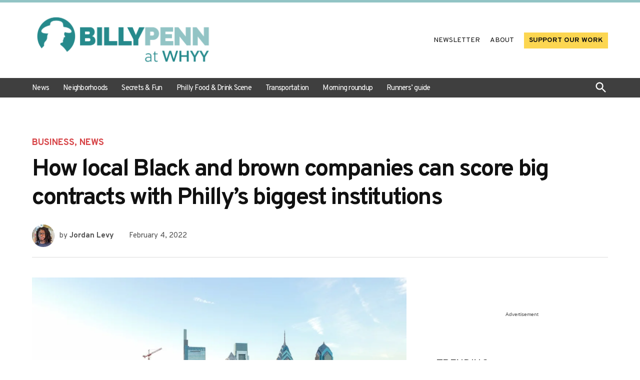

--- FILE ---
content_type: text/html; charset=UTF-8
request_url: https://billypenn.com/2022/02/04/philadelphia-local-vendors-diversity-supplier-anchor-instutitions-page-ibx/
body_size: 37987
content:
<!doctype html>
<html lang="en-US">
<head>
	<meta charset="UTF-8" />
	<meta name="viewport" content="width=device-width, initial-scale=1" />
	<link rel="profile" href="https://gmpg.org/xfn/11" />
	<meta name='robots' content='index, follow, max-image-preview:large, max-snippet:-1, max-video-preview:-1' />
	<style>img:is([sizes="auto" i],[sizes^="auto," i]){contain-intrinsic-size: 3000px 1500px}</style>
			<script async src="https://securepubads.g.doubleclick.net/tag/js/gpt.js" type="pmdelayedscript" data-cfasync="false" data-no-optimize="1" data-no-defer="1" data-no-minify="1"></script>
		<script>
			window.googletag = window.googletag || { cmd: [] };
		</script>
		<link rel='preconnect' href='https://i0.wp.com' >

	<!-- This site is optimized with the Yoast SEO plugin v26.3 - https://yoast.com/wordpress/plugins/seo/ -->
	<title>How local Black and brown companies can score big contracts with Philly&#039;s biggest institutions</title><link rel="preload" href="https://i0.wp.com/billypenn.com/wp-content/uploads/2023/02/billypenn-atwhyy-logo-horiz.png?fit=3118%2C952&amp;ssl=1" as="image" imagesrcset="https://i0.wp.com/billypenn.com/wp-content/uploads/2023/02/billypenn-atwhyy-logo-horiz.png?w=3118&amp;ssl=1 3118w, https://i0.wp.com/billypenn.com/wp-content/uploads/2023/02/billypenn-atwhyy-logo-horiz.png?resize=300%2C92&amp;ssl=1 300w, https://i0.wp.com/billypenn.com/wp-content/uploads/2023/02/billypenn-atwhyy-logo-horiz.png?resize=1024%2C313&amp;ssl=1 1024w, https://i0.wp.com/billypenn.com/wp-content/uploads/2023/02/billypenn-atwhyy-logo-horiz.png?resize=768%2C234&amp;ssl=1 768w, https://i0.wp.com/billypenn.com/wp-content/uploads/2023/02/billypenn-atwhyy-logo-horiz.png?resize=1536%2C469&amp;ssl=1 1536w, https://i0.wp.com/billypenn.com/wp-content/uploads/2023/02/billypenn-atwhyy-logo-horiz.png?resize=2048%2C625&amp;ssl=1 2048w, https://i0.wp.com/billypenn.com/wp-content/uploads/2023/02/billypenn-atwhyy-logo-horiz.png?resize=1200%2C366&amp;ssl=1 1200w, https://i0.wp.com/billypenn.com/wp-content/uploads/2023/02/billypenn-atwhyy-logo-horiz.png?resize=1568%2C479&amp;ssl=1 1568w, https://i0.wp.com/billypenn.com/wp-content/uploads/2023/02/billypenn-atwhyy-logo-horiz.png?resize=400%2C122&amp;ssl=1 400w, https://i0.wp.com/billypenn.com/wp-content/uploads/2023/02/billypenn-atwhyy-logo-horiz.png?w=2340&amp;ssl=1 2340w, https://i0.wp.com/billypenn.com/wp-content/uploads/2023/02/billypenn-atwhyy-logo-horiz.png?fit=3118%2C952&amp;ssl=1&amp;w=370 370w" imagesizes="(max-width: 3118px) 100vw, 3118px" fetchpriority="high"><link rel="preload" href="https://billypenn.com/wp-content/uploads/2023/06/jordanlevy-2023headshot-square-80x80.jpg" as="image" imagesrcset="https://billypenn.com/wp-content/uploads/2023/06/jordanlevy-2023headshot-square-160x160.jpg 2x" fetchpriority="high"><style id="perfmatters-used-css">body:not(.wp-admin) .gb-block-notice.gb-dismissable{display:none;}.gb-block-button{margin:0 0 1.2em 0;position:relative;}.screen-reader-text{clip:rect(1px,1px,1px,1px);height:1px;overflow:hidden;position:absolute !important;width:1px;word-wrap:normal !important;}[data-type="genesis-blocks/gb-pricing-table"],.wp-block-genesis-blocks-gb-pricing-table{display:inline-block;vertical-align:top;}@media only screen and (max-width: 600px){[data-type="genesis-blocks/gb-pricing-table"],.wp-block-genesis-blocks-gb-pricing-table{margin-bottom:1.5em;}}[data-type="genesis-blocks/gb-column"],.gb-block-layout-column{display:block;vertical-align:top;min-width:0;}*[class*=gpb-fluid],.entry-content *[class*=gpb-fluid]{margin:0 0 1rem 0;line-height:1.2;font-weight:normal;}.wp-block-image{margin-bottom:1.2em;}body:not(.wp-admin) .gb-block-notice.gb-dismissable{display:none;}.gb-block-button{margin:0 0 1.2em 0;position:relative;}.screen-reader-text{clip:rect(1px,1px,1px,1px);height:1px;overflow:hidden;position:absolute !important;width:1px;word-wrap:normal !important;}[data-type="genesis-blocks/gb-pricing-table"],.wp-block-genesis-blocks-gb-pricing-table{display:inline-block;vertical-align:top;}@media only screen and (max-width: 600px){[data-type="genesis-blocks/gb-pricing-table"],.wp-block-genesis-blocks-gb-pricing-table{margin-bottom:1.5em;}}[data-type="genesis-blocks/gb-column"],.gb-block-layout-column{display:block;vertical-align:top;min-width:0;}*[class*=gpb-fluid],.entry-content *[class*=gpb-fluid]{margin:0 0 1rem 0;line-height:1.2;font-weight:normal;}.wp-block-image{margin-bottom:1.2em;}#page{overflow:initial !important;}.newspack_global_ad{max-width:100%;flex:1 1 auto;}.newspack_global_ad.fixed-height{padding:16px 0;box-sizing:content-box;}.newspack_global_ad.fixed-height>*{margin:0;}#page{overflow:initial !important;}.newspack_global_ad{max-width:100%;flex:1 1 auto;}.newspack_global_ad.fixed-height{padding:16px 0;box-sizing:content-box;}.newspack_global_ad.fixed-height>*{margin:0;}:root{--newspack-listings--background:#fff;--newspack-listings--background-screen:#f1f1f1;--newspack-listings--primary:#36f;--newspack-listings--secondary:#555;--newspack-listings--grey-dark:#1e1e1e;--newspack-listings--grey-medium:#757575;--newspack-listings--grey-light:#ddd;--newspack-listings--border:#ccc;--newspack-listings--border-dark:rgba(0,0,0,.124);--newspack-listings--border-light:hsla(0,0%,100%,.124);--newspack-listings--text-main:#111;--newspack-listings--text-light:#767676;}:root{--newspack-listings--background:#fff;--newspack-listings--background-screen:#f1f1f1;--newspack-listings--primary:#36f;--newspack-listings--secondary:#555;--newspack-listings--grey-dark:#1e1e1e;--newspack-listings--grey-medium:#757575;--newspack-listings--grey-light:#ddd;--newspack-listings--border:#ccc;--newspack-listings--border-dark:rgba(0,0,0,.124);--newspack-listings--border-light:hsla(0,0%,100%,.124);--newspack-listings--text-main:#111;--newspack-listings--text-light:#767676;}</style>
	<link rel="canonical" href="https://billypenn.com/2022/02/04/philadelphia-local-vendors-diversity-supplier-anchor-instutitions-page-ibx/" />
	<meta property="og:locale" content="en_US" />
	<meta property="og:type" content="article" />
	<meta property="og:title" content="How local Black and brown companies can score big contracts with Philly&#039;s biggest institutions" />
	<meta property="og:description" content="Tips from the pros include networking, streamlining pitches, and getting the right insurance — which a new fund will help provide." />
	<meta property="og:url" content="https://billypenn.com/2022/02/04/philadelphia-local-vendors-diversity-supplier-anchor-instutitions-page-ibx/" />
	<meta property="og:site_name" content="Billy Penn at WHYY" />
	<meta property="article:publisher" content="https://www.facebook.com/billypennnews" />
	<meta property="article:published_time" content="2022-02-04T15:15:48+00:00" />
	<meta property="article:modified_time" content="2023-01-17T22:59:50+00:00" />
	<meta property="og:image" content="https://i0.wp.com/billypenn.com/wp-content/uploads/2022/02/phillyskyline-lookingnorth-may2021.jpg?fit=2400%2C1600&ssl=1" />
	<meta property="og:image:width" content="2400" />
	<meta property="og:image:height" content="1600" />
	<meta property="og:image:type" content="image/jpeg" />
	<meta name="author" content="Jordan Levy" />
	<meta name="twitter:card" content="summary_large_image" />
	<meta name="twitter:creator" content="@danya" />
	<meta name="twitter:site" content="@billy_penn" />
	<meta name="twitter:label1" content="Written by" />
	<meta name="twitter:data1" content="Jordan Levy" />
	<meta name="twitter:label2" content="Est. reading time" />
	<meta name="twitter:data2" content="6 minutes" />
	<script type="application/ld+json" class="yoast-schema-graph">{"@context":"https://schema.org","@graph":[{"@type":"Article","@id":"https://billypenn.com/2022/02/04/philadelphia-local-vendors-diversity-supplier-anchor-instutitions-page-ibx/#article","isPartOf":{"@id":"https://billypenn.com/2022/02/04/philadelphia-local-vendors-diversity-supplier-anchor-instutitions-page-ibx/"},"author":[{"@id":"https://billypenn.newspackstaging.com/#/schema/person/7784a21bc2b06f9de9a6e92786b4014e"}],"headline":"How local Black and brown companies can score big contracts with Philly&#8217;s biggest institutions","datePublished":"2022-02-04T15:15:48+00:00","dateModified":"2023-01-17T22:59:50+00:00","mainEntityOfPage":{"@id":"https://billypenn.com/2022/02/04/philadelphia-local-vendors-diversity-supplier-anchor-instutitions-page-ibx/"},"wordCount":1139,"publisher":{"@id":"https://billypenn.newspackstaging.com/#organization"},"image":{"@id":"https://billypenn.com/2022/02/04/philadelphia-local-vendors-diversity-supplier-anchor-instutitions-page-ibx/#primaryimage"},"thumbnailUrl":"https://i0.wp.com/billypenn.com/wp-content/uploads/2022/02/phillyskyline-lookingnorth-may2021.jpg?fit=2400%2C1600&ssl=1","keywords":["Diversity","Economy","Employment","Equity","Jim Kenney","Real Estate","The Economy League of Greater Philadelphia"],"articleSection":["Business","News"],"inLanguage":"en-US"},{"@type":"WebPage","@id":"https://billypenn.com/2022/02/04/philadelphia-local-vendors-diversity-supplier-anchor-instutitions-page-ibx/","url":"https://billypenn.com/2022/02/04/philadelphia-local-vendors-diversity-supplier-anchor-instutitions-page-ibx/","name":"How local Black and brown companies can score big contracts with Philly's biggest institutions","isPartOf":{"@id":"https://billypenn.newspackstaging.com/#website"},"primaryImageOfPage":{"@id":"https://billypenn.com/2022/02/04/philadelphia-local-vendors-diversity-supplier-anchor-instutitions-page-ibx/#primaryimage"},"image":{"@id":"https://billypenn.com/2022/02/04/philadelphia-local-vendors-diversity-supplier-anchor-instutitions-page-ibx/#primaryimage"},"thumbnailUrl":"https://i0.wp.com/billypenn.com/wp-content/uploads/2022/02/phillyskyline-lookingnorth-may2021.jpg?fit=2400%2C1600&ssl=1","datePublished":"2022-02-04T15:15:48+00:00","dateModified":"2023-01-17T22:59:50+00:00","breadcrumb":{"@id":"https://billypenn.com/2022/02/04/philadelphia-local-vendors-diversity-supplier-anchor-instutitions-page-ibx/#breadcrumb"},"inLanguage":"en-US","potentialAction":[{"@type":"ReadAction","target":["https://billypenn.com/2022/02/04/philadelphia-local-vendors-diversity-supplier-anchor-instutitions-page-ibx/"]}]},{"@type":"ImageObject","inLanguage":"en-US","@id":"https://billypenn.com/2022/02/04/philadelphia-local-vendors-diversity-supplier-anchor-instutitions-page-ibx/#primaryimage","url":"https://i0.wp.com/billypenn.com/wp-content/uploads/2022/02/phillyskyline-lookingnorth-may2021.jpg?fit=2400%2C1600&ssl=1","contentUrl":"https://i0.wp.com/billypenn.com/wp-content/uploads/2022/02/phillyskyline-lookingnorth-may2021.jpg?fit=2400%2C1600&ssl=1","width":2400,"height":1600,"caption":"Philadelphia skyline, May 2021"},{"@type":"BreadcrumbList","@id":"https://billypenn.com/2022/02/04/philadelphia-local-vendors-diversity-supplier-anchor-instutitions-page-ibx/#breadcrumb","itemListElement":[{"@type":"ListItem","position":1,"name":"Home","item":"https://billypenn.com/"},{"@type":"ListItem","position":2,"name":"How local Black and brown companies can score big contracts with Philly&#8217;s biggest institutions"}]},{"@type":"WebSite","@id":"https://billypenn.newspackstaging.com/#website","url":"https://billypenn.newspackstaging.com/","name":"Billy Penn at WHYY","description":"Philadelphia local news: Neighborhoods, politics, food, and fun","publisher":{"@id":"https://billypenn.newspackstaging.com/#organization"},"potentialAction":[{"@type":"SearchAction","target":{"@type":"EntryPoint","urlTemplate":"https://billypenn.newspackstaging.com/?s={search_term_string}"},"query-input":{"@type":"PropertyValueSpecification","valueRequired":true,"valueName":"search_term_string"}}],"inLanguage":"en-US"},{"@type":"Organization","@id":"https://billypenn.newspackstaging.com/#organization","name":"Billy Penn at WHYY","url":"https://billypenn.newspackstaging.com/","logo":{"@type":"ImageObject","inLanguage":"en-US","@id":"https://billypenn.newspackstaging.com/#/schema/logo/image/","url":"https://i0.wp.com/billypenn.com/wp-content/uploads/2023/02/billypenn-atwhyy-logo-horiz.png?fit=3118%2C952&ssl=1","contentUrl":"https://i0.wp.com/billypenn.com/wp-content/uploads/2023/02/billypenn-atwhyy-logo-horiz.png?fit=3118%2C952&ssl=1","width":3118,"height":952,"caption":"Billy Penn at WHYY"},"image":{"@id":"https://billypenn.newspackstaging.com/#/schema/logo/image/"},"sameAs":["https://www.facebook.com/billypennnews","https://x.com/billy_penn","https://www.instagram.com/billy_penn/","https://www.linkedin.com/company/billypenn/"]},{"@type":"Person","@id":"https://billypenn.newspackstaging.com/#/schema/person/7784a21bc2b06f9de9a6e92786b4014e","name":"Jordan Levy","image":{"@type":"ImageObject","inLanguage":"en-US","@id":"https://billypenn.newspackstaging.com/#/schema/person/image/6f540865807ca21c69062062ee014b6f","url":"https://billypenn.com/wp-content/uploads/2023/06/jordanlevy-2023headshot-square-96x96.jpg","contentUrl":"https://billypenn.com/wp-content/uploads/2023/06/jordanlevy-2023headshot-square-96x96.jpg","caption":"Jordan Levy"},"description":"Jordan Levy is a general assignment reporter at Billy Penn, always aiming to help Philadelphians share their stories. Formerly, he has worked at Document Journal, n+1 Magazine, and The New Republic. He also has a background in audio engineering and music production.","sameAs":["https://x.com/danya"],"url":"https://billypenn.com/author/jordanlevy/"}]}</script>
	<!-- / Yoast SEO plugin. -->


<link rel='dns-prefetch' href='//stats.wp.com' />
<link rel='dns-prefetch' href='//cdn.parsely.com' />
<link rel='dns-prefetch' href='//www.googletagmanager.com' />

<link rel='preconnect' href='//i0.wp.com' />
<link rel='preconnect' href='//c0.wp.com' />
<link rel="alternate" type="application/rss+xml" title="Billy Penn at WHYY &raquo; Feed" href="https://billypenn.com/feed/" />
<link rel="alternate" type="application/rss+xml" title="Billy Penn at WHYY &raquo; Comments Feed" href="https://billypenn.com/comments/feed/" />
<link rel="alternate" type="text/calendar" title="Billy Penn at WHYY &raquo; iCal Feed" href="https://billypenn.com/events/?ical=1" />
<link rel="stylesheet" id="genesis-blocks-style-css-css" media="all" data-pmdelayedstyle="https://billypenn.com/wp-content/plugins/genesis-blocks/dist/style-blocks.build.css?ver=1742473912">
<link rel='stylesheet' id='wp-block-library-css' href='https://c0.wp.com/c/6.8.3/wp-includes/css/dist/block-library/style.min.css' media='all' />
<style id='wp-block-library-theme-inline-css'>.wp-block-audio :where(figcaption){color:#555;font-size:13px;text-align:center}.is-dark-theme .wp-block-audio :where(figcaption){color:#ffffffa6}.wp-block-audio{margin:0 0 1em}.wp-block-code{border:1px solid #ccc;border-radius:4px;font-family:Menlo,Consolas,monaco,monospace;padding:.8em 1em}.wp-block-embed :where(figcaption){color:#555;font-size:13px;text-align:center}.is-dark-theme .wp-block-embed :where(figcaption){color:#ffffffa6}.wp-block-embed{margin:0 0 1em}.blocks-gallery-caption{color:#555;font-size:13px;text-align:center}.is-dark-theme .blocks-gallery-caption{color:#ffffffa6}:root :where(.wp-block-image figcaption){color:#555;font-size:13px;text-align:center}.is-dark-theme :root :where(.wp-block-image figcaption){color:#ffffffa6}.wp-block-image{margin:0 0 1em}.wp-block-pullquote{border-bottom:4px solid;border-top:4px solid;color:currentColor;margin-bottom:1.75em}.wp-block-pullquote cite,.wp-block-pullquote footer,.wp-block-pullquote__citation{color:currentColor;font-size:.8125em;font-style:normal;text-transform:uppercase}.wp-block-quote{border-left:.25em solid;margin:0 0 1.75em;padding-left:1em}.wp-block-quote cite,.wp-block-quote footer{color:currentColor;font-size:.8125em;font-style:normal;position:relative}.wp-block-quote:where(.has-text-align-right){border-left:none;border-right:.25em solid;padding-left:0;padding-right:1em}.wp-block-quote:where(.has-text-align-center){border:none;padding-left:0}.wp-block-quote.is-large,.wp-block-quote.is-style-large,.wp-block-quote:where(.is-style-plain){border:none}.wp-block-search .wp-block-search__label{font-weight:700}.wp-block-search__button{border:1px solid #ccc;padding:.375em .625em}:where(.wp-block-group.has-background){padding:1.25em 2.375em}.wp-block-separator.has-css-opacity{opacity:.4}.wp-block-separator{border:none;border-bottom:2px solid;margin-left:auto;margin-right:auto}.wp-block-separator.has-alpha-channel-opacity{opacity:1}.wp-block-separator:not(.is-style-wide):not(.is-style-dots){width:100px}.wp-block-separator.has-background:not(.is-style-dots){border-bottom:none;height:1px}.wp-block-separator.has-background:not(.is-style-wide):not(.is-style-dots){height:2px}.wp-block-table{margin:0 0 1em}.wp-block-table td,.wp-block-table th{word-break:normal}.wp-block-table :where(figcaption){color:#555;font-size:13px;text-align:center}.is-dark-theme .wp-block-table :where(figcaption){color:#ffffffa6}.wp-block-video :where(figcaption){color:#555;font-size:13px;text-align:center}.is-dark-theme .wp-block-video :where(figcaption){color:#ffffffa6}.wp-block-video{margin:0 0 1em}:root :where(.wp-block-template-part.has-background){margin-bottom:0;margin-top:0;padding:1.25em 2.375em}</style>
<style id='classic-theme-styles-inline-css'>.wp-block-button__link{color:#fff;background-color:#32373c;border-radius:9999px;box-shadow:none;text-decoration:none;padding:calc(.667em + 2px) calc(1.333em + 2px);font-size:1.125em}.wp-block-file__button{background:#32373c;color:#fff;text-decoration:none}</style>
<style id='co-authors-plus-coauthors-style-inline-css'>.wp-block-co-authors-plus-coauthors.is-layout-flow [class*=wp-block-co-authors-plus]{display:inline}</style>
<style id='co-authors-plus-avatar-style-inline-css'>.wp-block-co-authors-plus-avatar :where(img){height:auto;max-width:100%;vertical-align:bottom}.wp-block-co-authors-plus-coauthors.is-layout-flow .wp-block-co-authors-plus-avatar :where(img){vertical-align:middle}.wp-block-co-authors-plus-avatar:is(.alignleft,.alignright){display:table}.wp-block-co-authors-plus-avatar.aligncenter{display:table;margin-inline:auto}</style>
<style id='co-authors-plus-image-style-inline-css'>.wp-block-co-authors-plus-image{margin-bottom:0}.wp-block-co-authors-plus-image :where(img){height:auto;max-width:100%;vertical-align:bottom}.wp-block-co-authors-plus-coauthors.is-layout-flow .wp-block-co-authors-plus-image :where(img){vertical-align:middle}.wp-block-co-authors-plus-image:is(.alignfull,.alignwide) :where(img){width:100%}.wp-block-co-authors-plus-image:is(.alignleft,.alignright){display:table}.wp-block-co-authors-plus-image.aligncenter{display:table;margin-inline:auto}</style>
<style id='wp-parsely-recommendations-style-inline-css'>.parsely-recommendations-list-title{font-size:1.2em}.parsely-recommendations-list{list-style:none;padding:unset}.parsely-recommendations-cardbody{overflow:hidden;padding:.8em;text-overflow:ellipsis;white-space:nowrap}.parsely-recommendations-cardmedia{padding:.8em .8em 0}</style>
<link rel='stylesheet' id='mediaelement-css' href='https://c0.wp.com/c/6.8.3/wp-includes/js/mediaelement/mediaelementplayer-legacy.min.css' media='all' />
<link rel='stylesheet' id='wp-mediaelement-css' href='https://c0.wp.com/c/6.8.3/wp-includes/js/mediaelement/wp-mediaelement.min.css' media='all' />
<style id='jetpack-sharing-buttons-style-inline-css'>.jetpack-sharing-buttons__services-list{display:flex;flex-direction:row;flex-wrap:wrap;gap:0;list-style-type:none;margin:5px;padding:0}.jetpack-sharing-buttons__services-list.has-small-icon-size{font-size:12px}.jetpack-sharing-buttons__services-list.has-normal-icon-size{font-size:16px}.jetpack-sharing-buttons__services-list.has-large-icon-size{font-size:24px}.jetpack-sharing-buttons__services-list.has-huge-icon-size{font-size:36px}@media print{.jetpack-sharing-buttons__services-list{display:none!important}}.editor-styles-wrapper .wp-block-jetpack-sharing-buttons{gap:0;padding-inline-start:0}ul.jetpack-sharing-buttons__services-list.has-background{padding:1.25em 2.375em}</style>
<style id='global-styles-inline-css'>:root{--wp--preset--aspect-ratio--square: 1;--wp--preset--aspect-ratio--4-3: 4/3;--wp--preset--aspect-ratio--3-4: 3/4;--wp--preset--aspect-ratio--3-2: 3/2;--wp--preset--aspect-ratio--2-3: 2/3;--wp--preset--aspect-ratio--16-9: 16/9;--wp--preset--aspect-ratio--9-16: 9/16;--wp--preset--color--black: #000000;--wp--preset--color--cyan-bluish-gray: #abb8c3;--wp--preset--color--white: #FFFFFF;--wp--preset--color--pale-pink: #f78da7;--wp--preset--color--vivid-red: #cf2e2e;--wp--preset--color--luminous-vivid-orange: #ff6900;--wp--preset--color--luminous-vivid-amber: #fcb900;--wp--preset--color--light-green-cyan: #7bdcb5;--wp--preset--color--vivid-green-cyan: #00d084;--wp--preset--color--pale-cyan-blue: #8ed1fc;--wp--preset--color--vivid-cyan-blue: #0693e3;--wp--preset--color--vivid-purple: #9b51e0;--wp--preset--color--primary: #2a8a8c;--wp--preset--color--primary-variation: #026264;--wp--preset--color--secondary: #3f3f3f;--wp--preset--color--secondary-variation: #171717;--wp--preset--color--dark-gray: #111111;--wp--preset--color--medium-gray: #767676;--wp--preset--color--light-gray: #EEEEEE;--wp--preset--gradient--vivid-cyan-blue-to-vivid-purple: linear-gradient(135deg,rgba(6,147,227,1) 0%,rgb(155,81,224) 100%);--wp--preset--gradient--light-green-cyan-to-vivid-green-cyan: linear-gradient(135deg,rgb(122,220,180) 0%,rgb(0,208,130) 100%);--wp--preset--gradient--luminous-vivid-amber-to-luminous-vivid-orange: linear-gradient(135deg,rgba(252,185,0,1) 0%,rgba(255,105,0,1) 100%);--wp--preset--gradient--luminous-vivid-orange-to-vivid-red: linear-gradient(135deg,rgba(255,105,0,1) 0%,rgb(207,46,46) 100%);--wp--preset--gradient--very-light-gray-to-cyan-bluish-gray: linear-gradient(135deg,rgb(238,238,238) 0%,rgb(169,184,195) 100%);--wp--preset--gradient--cool-to-warm-spectrum: linear-gradient(135deg,rgb(74,234,220) 0%,rgb(151,120,209) 20%,rgb(207,42,186) 40%,rgb(238,44,130) 60%,rgb(251,105,98) 80%,rgb(254,248,76) 100%);--wp--preset--gradient--blush-light-purple: linear-gradient(135deg,rgb(255,206,236) 0%,rgb(152,150,240) 100%);--wp--preset--gradient--blush-bordeaux: linear-gradient(135deg,rgb(254,205,165) 0%,rgb(254,45,45) 50%,rgb(107,0,62) 100%);--wp--preset--gradient--luminous-dusk: linear-gradient(135deg,rgb(255,203,112) 0%,rgb(199,81,192) 50%,rgb(65,88,208) 100%);--wp--preset--gradient--pale-ocean: linear-gradient(135deg,rgb(255,245,203) 0%,rgb(182,227,212) 50%,rgb(51,167,181) 100%);--wp--preset--gradient--electric-grass: linear-gradient(135deg,rgb(202,248,128) 0%,rgb(113,206,126) 100%);--wp--preset--gradient--midnight: linear-gradient(135deg,rgb(2,3,129) 0%,rgb(40,116,252) 100%);--wp--preset--gradient--grad-1: linear-gradient( 135deg,rgb( 42,138,140) 0%,rgb( 2,98,100) 100% );--wp--preset--gradient--grad-2: linear-gradient( 135deg,rgb( 63,63,63) 0%,rgb( 23,23,23) 100% );--wp--preset--gradient--grad-3: linear-gradient( 135deg,rgb( 17,17,17 ) 0%,rgb( 85,85,85 ) 100% );--wp--preset--gradient--grad-4: linear-gradient( 135deg,rgb( 68,68,68 ) 0%,rgb( 136,136,136 ) 100% );--wp--preset--gradient--grad-5: linear-gradient( 135deg,rgb( 119,119,119 ) 0%,rgb( 221,221,221 ) 100% );--wp--preset--gradient--grad-6: linear-gradient( 135deg,rgb( 221,221,221 ) 0%,rgb( 255,255,255 ) 100% );--wp--preset--font-size--small: 16px;--wp--preset--font-size--medium: 20px;--wp--preset--font-size--large: 36px;--wp--preset--font-size--x-large: 42px;--wp--preset--font-size--normal: 20px;--wp--preset--font-size--huge: 44px;--wp--preset--spacing--20: 0.44rem;--wp--preset--spacing--30: 0.67rem;--wp--preset--spacing--40: 1rem;--wp--preset--spacing--50: 1.5rem;--wp--preset--spacing--60: 2.25rem;--wp--preset--spacing--70: 3.38rem;--wp--preset--spacing--80: 5.06rem;--wp--preset--shadow--natural: 6px 6px 9px rgba(0,0,0,0.2);--wp--preset--shadow--deep: 12px 12px 50px rgba(0,0,0,0.4);--wp--preset--shadow--sharp: 6px 6px 0px rgba(0,0,0,0.2);--wp--preset--shadow--outlined: 6px 6px 0px -3px rgba(255,255,255,1),6px 6px rgba(0,0,0,1);--wp--preset--shadow--crisp: 6px 6px 0px rgba(0,0,0,1);}:where(.is-layout-flex){gap: 0.5em;}:where(.is-layout-grid){gap: 0.5em;}body .is-layout-flex{display: flex;}.is-layout-flex{flex-wrap: wrap;align-items: center;}.is-layout-flex > :is(*,div){margin: 0;}body .is-layout-grid{display: grid;}.is-layout-grid > :is(*,div){margin: 0;}:where(.wp-block-columns.is-layout-flex){gap: 2em;}:where(.wp-block-columns.is-layout-grid){gap: 2em;}:where(.wp-block-post-template.is-layout-flex){gap: 1.25em;}:where(.wp-block-post-template.is-layout-grid){gap: 1.25em;}.has-black-color{color: var(--wp--preset--color--black) !important;}.has-cyan-bluish-gray-color{color: var(--wp--preset--color--cyan-bluish-gray) !important;}.has-white-color{color: var(--wp--preset--color--white) !important;}.has-pale-pink-color{color: var(--wp--preset--color--pale-pink) !important;}.has-vivid-red-color{color: var(--wp--preset--color--vivid-red) !important;}.has-luminous-vivid-orange-color{color: var(--wp--preset--color--luminous-vivid-orange) !important;}.has-luminous-vivid-amber-color{color: var(--wp--preset--color--luminous-vivid-amber) !important;}.has-light-green-cyan-color{color: var(--wp--preset--color--light-green-cyan) !important;}.has-vivid-green-cyan-color{color: var(--wp--preset--color--vivid-green-cyan) !important;}.has-pale-cyan-blue-color{color: var(--wp--preset--color--pale-cyan-blue) !important;}.has-vivid-cyan-blue-color{color: var(--wp--preset--color--vivid-cyan-blue) !important;}.has-vivid-purple-color{color: var(--wp--preset--color--vivid-purple) !important;}.has-black-background-color{background-color: var(--wp--preset--color--black) !important;}.has-cyan-bluish-gray-background-color{background-color: var(--wp--preset--color--cyan-bluish-gray) !important;}.has-white-background-color{background-color: var(--wp--preset--color--white) !important;}.has-pale-pink-background-color{background-color: var(--wp--preset--color--pale-pink) !important;}.has-vivid-red-background-color{background-color: var(--wp--preset--color--vivid-red) !important;}.has-luminous-vivid-orange-background-color{background-color: var(--wp--preset--color--luminous-vivid-orange) !important;}.has-luminous-vivid-amber-background-color{background-color: var(--wp--preset--color--luminous-vivid-amber) !important;}.has-light-green-cyan-background-color{background-color: var(--wp--preset--color--light-green-cyan) !important;}.has-vivid-green-cyan-background-color{background-color: var(--wp--preset--color--vivid-green-cyan) !important;}.has-pale-cyan-blue-background-color{background-color: var(--wp--preset--color--pale-cyan-blue) !important;}.has-vivid-cyan-blue-background-color{background-color: var(--wp--preset--color--vivid-cyan-blue) !important;}.has-vivid-purple-background-color{background-color: var(--wp--preset--color--vivid-purple) !important;}.has-black-border-color{border-color: var(--wp--preset--color--black) !important;}.has-cyan-bluish-gray-border-color{border-color: var(--wp--preset--color--cyan-bluish-gray) !important;}.has-white-border-color{border-color: var(--wp--preset--color--white) !important;}.has-pale-pink-border-color{border-color: var(--wp--preset--color--pale-pink) !important;}.has-vivid-red-border-color{border-color: var(--wp--preset--color--vivid-red) !important;}.has-luminous-vivid-orange-border-color{border-color: var(--wp--preset--color--luminous-vivid-orange) !important;}.has-luminous-vivid-amber-border-color{border-color: var(--wp--preset--color--luminous-vivid-amber) !important;}.has-light-green-cyan-border-color{border-color: var(--wp--preset--color--light-green-cyan) !important;}.has-vivid-green-cyan-border-color{border-color: var(--wp--preset--color--vivid-green-cyan) !important;}.has-pale-cyan-blue-border-color{border-color: var(--wp--preset--color--pale-cyan-blue) !important;}.has-vivid-cyan-blue-border-color{border-color: var(--wp--preset--color--vivid-cyan-blue) !important;}.has-vivid-purple-border-color{border-color: var(--wp--preset--color--vivid-purple) !important;}.has-vivid-cyan-blue-to-vivid-purple-gradient-background{background: var(--wp--preset--gradient--vivid-cyan-blue-to-vivid-purple) !important;}.has-light-green-cyan-to-vivid-green-cyan-gradient-background{background: var(--wp--preset--gradient--light-green-cyan-to-vivid-green-cyan) !important;}.has-luminous-vivid-amber-to-luminous-vivid-orange-gradient-background{background: var(--wp--preset--gradient--luminous-vivid-amber-to-luminous-vivid-orange) !important;}.has-luminous-vivid-orange-to-vivid-red-gradient-background{background: var(--wp--preset--gradient--luminous-vivid-orange-to-vivid-red) !important;}.has-very-light-gray-to-cyan-bluish-gray-gradient-background{background: var(--wp--preset--gradient--very-light-gray-to-cyan-bluish-gray) !important;}.has-cool-to-warm-spectrum-gradient-background{background: var(--wp--preset--gradient--cool-to-warm-spectrum) !important;}.has-blush-light-purple-gradient-background{background: var(--wp--preset--gradient--blush-light-purple) !important;}.has-blush-bordeaux-gradient-background{background: var(--wp--preset--gradient--blush-bordeaux) !important;}.has-luminous-dusk-gradient-background{background: var(--wp--preset--gradient--luminous-dusk) !important;}.has-pale-ocean-gradient-background{background: var(--wp--preset--gradient--pale-ocean) !important;}.has-electric-grass-gradient-background{background: var(--wp--preset--gradient--electric-grass) !important;}.has-midnight-gradient-background{background: var(--wp--preset--gradient--midnight) !important;}.has-small-font-size{font-size: var(--wp--preset--font-size--small) !important;}.has-medium-font-size{font-size: var(--wp--preset--font-size--medium) !important;}.has-large-font-size{font-size: var(--wp--preset--font-size--large) !important;}.has-x-large-font-size{font-size: var(--wp--preset--font-size--x-large) !important;}:where(.wp-block-post-template.is-layout-flex){gap: 1.25em;}:where(.wp-block-post-template.is-layout-grid){gap: 1.25em;}:where(.wp-block-columns.is-layout-flex){gap: 2em;}:where(.wp-block-columns.is-layout-grid){gap: 2em;}:root :where(.wp-block-pullquote){font-size: 1.5em;line-height: 1.6;}</style>
<link rel="stylesheet" id="newspack-ads-media-kit-frontend-css" media="all" data-pmdelayedstyle="https://billypenn.com/wp-content/plugins/newspack-ads/dist/media-kit-frontend.css?ver=1761831387">
<link rel="stylesheet" id="newspack-ads-frontend-css" media="all" data-pmdelayedstyle="https://billypenn.com/wp-content/plugins/newspack-ads/includes/../dist/frontend.css?ver=f88039e9622048a89527">
<link rel='stylesheet' id='newspack-blocks-block-styles-stylesheet-css' href='https://billypenn.com/wp-content/plugins/newspack-blocks/dist/block_styles.css?ver=4.17.2' media='all' />
<link rel="stylesheet" id="foundation-events-styles-css" media="all" data-pmdelayedstyle="https://billypenn.com/wp-content/plugins/newspack-manager/includes/foundation/events/styles.css?ver=1762364595">
<link rel="stylesheet" id="foundation-locations-styles-css" media="all" data-pmdelayedstyle="https://billypenn.com/wp-content/plugins/newspack-manager/includes/foundation/locations/styles.css?ver=1762364595">
<link rel="stylesheet" id="foundation-movies-styles-css" media="all" data-pmdelayedstyle="https://billypenn.com/wp-content/plugins/newspack-manager/includes/foundation/movies/styles.css?ver=1762364595">
<link rel='stylesheet' id='newspack-newsletters-subscriptions-css' href='https://billypenn.com/wp-content/plugins/newspack-newsletters/includes/../dist/subscriptions.css?ver=1762382012' media='all' />
<link rel='stylesheet' id='wp-components-css' href='https://c0.wp.com/c/6.8.3/wp-includes/css/dist/components/style.min.css' media='all' />
<link rel='stylesheet' id='newspack-commons-css' href='https://billypenn.com/wp-content/plugins/newspack-plugin/dist/commons.css?ver=6.22.3' media='all' />
<link rel='stylesheet' id='newspack-reader-auth-css' href='https://billypenn.com/wp-content/plugins/newspack-plugin/dist/reader-auth.css?ver=6.22.3' media='all' />
<link rel='stylesheet' id='newspack-corrections-single-css' href='https://billypenn.com/wp-content/plugins/newspack-plugin/dist/other-scripts/corrections.css?ver=6.22.3' media='all' />
<link rel='stylesheet' id='newspack-ui-css' href='https://billypenn.com/wp-content/plugins/newspack-plugin/dist/newspack-ui.css?ver=6.22.3' media='all' />
<link rel='stylesheet' id='newspack-popups-view-css' href='https://billypenn.com/wp-content/plugins/newspack-popups/includes/../dist/view.css?ver=1761831373' media='all' />
<link rel='stylesheet' id='newspack-style-css' href='https://billypenn.com/wp-content/themes/newspack-scott/style.css?ver=2.15.0' media='all' />
<link rel='stylesheet' id='newspack-print-style-css' href='https://billypenn.com/wp-content/themes/newspack-theme/styles/print.css?ver=2.15.0' media='print' />
<link rel='stylesheet' id='newspack-font-import-css' href='https://billypenn.com/wp-content/cache/perfmatters/billypenn.com/fonts/9d2bf6f32e37.google-fonts.min.css' media='all' />
<link rel='stylesheet' id='newspack-sponsors-style-css' href='https://billypenn.com/wp-content/themes/newspack-theme/styles/newspack-sponsors.css?ver=2.15.0' media='all' />
<script src="https://c0.wp.com/c/6.8.3/wp-includes/js/jquery/jquery.min.js" id="jquery-core-js"></script>
<script src="https://c0.wp.com/c/6.8.3/wp-includes/js/jquery/jquery-migrate.min.js" id="jquery-migrate-js"></script>

<!-- Google tag (gtag.js) snippet added by Site Kit -->
<!-- Google Analytics snippet added by Site Kit -->
<script src="https://www.googletagmanager.com/gtag/js?id=GT-5NP53MT" id="google_gtagjs-js" async type="pmdelayedscript" data-cfasync="false" data-no-optimize="1" data-no-defer="1" data-no-minify="1"></script>
<script id="google_gtagjs-js-after" type="pmdelayedscript" data-cfasync="false" data-no-optimize="1" data-no-defer="1" data-no-minify="1">
window.dataLayer = window.dataLayer || [];function gtag(){dataLayer.push(arguments);}
gtag("set","linker",{"domains":["billypenn.com"]});
gtag("js", new Date());
gtag("set", "developer_id.dZTNiMT", true);
gtag("config", "GT-5NP53MT", {"transport_type":"beacon"});
</script>
<link rel="https://api.w.org/" href="https://billypenn.com/wp-json/" /><link rel="alternate" title="JSON" type="application/json" href="https://billypenn.com/wp-json/wp/v2/posts/170771" /><link rel="EditURI" type="application/rsd+xml" title="RSD" href="https://billypenn.com/xmlrpc.php?rsd" />

<link rel='shortlink' href='https://billypenn.com/?p=170771' />
		<!-- Custom Logo: hide header text -->
		<style id="custom-logo-css">.site-title{position: absolute;clip-path: inset(50%);}</style>
		<link rel="alternate" title="oEmbed (JSON)" type="application/json+oembed" href="https://billypenn.com/wp-json/oembed/1.0/embed?url=https%3A%2F%2Fbillypenn.com%2F2022%2F02%2F04%2Fphiladelphia-local-vendors-diversity-supplier-anchor-instutitions-page-ibx%2F" />
<link rel="alternate" title="oEmbed (XML)" type="text/xml+oembed" href="https://billypenn.com/wp-json/oembed/1.0/embed?url=https%3A%2F%2Fbillypenn.com%2F2022%2F02%2F04%2Fphiladelphia-local-vendors-diversity-supplier-anchor-instutitions-page-ibx%2F&#038;format=xml" />
<meta name="generator" content="Site Kit by Google 1.162.1" />		<style>.newspack_global_ad > *::before,.widget.widget_newspack-ads-widget .textwidget > *::before{content: 'Advertisement';display: block;font-family: -apple-system,BlinkMacSystemFont,"Segoe UI",Roboto,Oxygen-Sans,Ubuntu,Cantarell,"Helvetica Neue",sans-serif;font-size: 10px;line-height: 1.6;margin-bottom: 0.4em;opacity: 0.75;text-align: center;}</style>
				<link rel="manifest" href="https://billypenn.com/wp-json/wp/v2/web-app-manifest">
					<meta name="theme-color" content="#fff">
								<meta name="apple-mobile-web-app-capable" content="yes">
				<meta name="mobile-web-app-capable" content="yes">

				<link rel="apple-touch-startup-image" href="https://i0.wp.com/billypenn.com/wp-content/uploads/2022/12/cropped-billy-penn-favicon.png?fit=192%2C192&#038;ssl=1">

				<meta name="apple-mobile-web-app-title" content="Billy Penn">
		<meta name="application-name" content="Billy Penn">
		<meta name="et-api-version" content="v1"><meta name="et-api-origin" content="https://billypenn.com"><link rel="https://theeventscalendar.com/" href="https://billypenn.com/wp-json/tribe/tickets/v1/" /><meta name="tec-api-version" content="v1"><meta name="tec-api-origin" content="https://billypenn.com"><link rel="alternate" href="https://billypenn.com/wp-json/tribe/events/v1/" />	<style>img#wpstats{display:none}</style>
		<script type="application/ld+json" class="wp-parsely-metadata">{"@context":"https:\/\/schema.org","@type":"NewsArticle","headline":"How local Black and brown companies can score big contracts with Philly&#8217;s biggest institutions","url":"http:\/\/billypenn.com\/2022\/02\/04\/philadelphia-local-vendors-diversity-supplier-anchor-instutitions-page-ibx\/","mainEntityOfPage":{"@type":"WebPage","@id":"http:\/\/billypenn.com\/2022\/02\/04\/philadelphia-local-vendors-diversity-supplier-anchor-instutitions-page-ibx\/"},"thumbnailUrl":"https:\/\/i0.wp.com\/billypenn.com\/wp-content\/uploads\/2022\/02\/phillyskyline-lookingnorth-may2021.jpg?fit=150%2C150&ssl=1","image":{"@type":"ImageObject","url":"https:\/\/i0.wp.com\/billypenn.com\/wp-content\/uploads\/2022\/02\/phillyskyline-lookingnorth-may2021.jpg?fit=2400%2C1600&ssl=1"},"articleSection":"Business","author":[{"@type":"Person","name":"Jordan Levy"}],"creator":["Jordan Levy"],"publisher":{"@type":"Organization","name":"Billy Penn at WHYY","logo":"https:\/\/billypenn.com\/wp-content\/uploads\/2022\/07\/billypenn-logo-color-horiz.png"},"keywords":["diversity","economy","employment","equity","jim kenney","real estate","the economy league of greater philadelphia","business","news"],"dateCreated":"2022-02-04T15:15:48Z","datePublished":"2022-02-04T15:15:48Z","dateModified":"2023-01-17T22:59:50Z"}</script>
	<style type="text/css" id="custom-theme-colors-scott">.mobile-sidebar .article-section-title::before,.mobile-sidebar .accent-header::before{background-color: #1548e1;}#colophon,#colophon .widget-title,#colophon .social-navigation a,#colophon .widgettitle{color: white;}#colophon .footer-branding .wrapper,#colophon .footer-widgets:first-child{border: 0;}.site-footer .accent-header::before,.site-footer .article-section-title::before{background-color: #167678;}</style>
	
	<style type="text/css" id="custom-theme-fonts-scott">.accent-header:not(.widget-title),.article-section-title,.page-title,#secondary .widget-title,.author-bio .accent-header span,#colophon .widget-title,#colophon .widgettitle,#secondary .widgettitle{text-transform: uppercase;}</style>


	<style type="text/css" id="custom-theme-colors">:root{--newspack-theme-color-primary: #2a8a8c;--newspack-theme-color-primary-variation: #0c6c6e;--newspack-theme-color-secondary: #3f3f3f !important;--newspack-theme-color-secondary-variation: #171717;--newspack-theme-color-primary-darken-5: #258587;--newspack-theme-color-primary-darken-10: #208082;--newspack-theme-color-primary-against-white: #2a8a8c;--newspack-theme-color-secondary-against-white: #3f3f3f;--newspack-theme-color-primary-variation-against-white: #0c6c6e;--newspack-theme-color-secondary-variation-against-white: #171717;--newspack-theme-color-against-primary: white;--newspack-theme-color-against-secondary: white;}input[type="checkbox"]::before{background-image: url("data:image/svg+xml,%3Csvg xmlns='http://www.w3.org/2000/svg' viewBox='0 0 24 24' width='24' height='24'%3E%3Cpath d='M16.7 7.1l-6.3 8.5-3.3-2.5-.9 1.2 4.5 3.4L17.9 8z' fill='white'%3E%3C/path%3E%3C/svg%3E");}.site-footer{background: #2a8a8c;}.site-footer,.site-footer a,.site-footer a:hover,.site-footer .widget-title,.site-footer .widgettitle,.site-info{color: white;}.site-footer a:hover,.site-footer .widget a:hover{opacity: 0.7;}.site-info .widget-area .wrapper,.site-info .site-info-contain:first-child{border-top-color: #167678;}.button.mb-cta,.button.mb-cta:not(:hover):visited,.tribe_community_edit .button.mb-cta{background-color: #fcd651;color: black;}</style>
		<style type="text/css" id="newspack-theme-colors-variables">:root{--newspack-primary-color: #2a8a8c;--newspack-secondary-color: #3f3f3f;--newspack-cta-color: #fcd651;--newspack-header-color: #3366ff;--newspack-primary-menu-color:;--newspack-footer-color: #2a8a8c;--newspack-primary-contrast-color: white;--newspack-secondary-contrast-color: white;--newspack-cta-contrast-color: black;--newspack-header-contrast-color: white;--newspack-primary-menu-contrast-color: white;--newspack-footer-contrast-color: white;}</style>
	
	<style type="text/css" id="custom-theme-fonts">:root{--newspack-theme-font-heading: "Overpass","Helvetica","sans-serif";}:root{--newspack-theme-font-body: "Overpass","Helvetica","sans-serif";}.tags-links span:first-child,.cat-links,.page-title,.highlight-menu .menu-label{text-transform: uppercase;}</style>

		<style>.sponsor-label .flag,amp-script .sponsor-label .flag{background: #FED850;color: black;}</style>
	<script src="https://billypenn.com/wp-content/plugins/perfmatters/vendor/fastclick/pmfastclick.min.js" defer></script><script>"addEventListener"in document&&document.addEventListener("DOMContentLoaded",function(){FastClick.attach(document.body)},!1);</script><link rel="icon" href="https://billypenn.com/wp-content/uploads/2022/12/cropped-billy-penn-favicon-32x32.png" sizes="32x32" />
<link rel="icon" href="https://i0.wp.com/billypenn.com/wp-content/uploads/2022/12/cropped-billy-penn-favicon.png?fit=192%2C192&#038;ssl=1" sizes="192x192" />
<link rel="apple-touch-icon" href="https://i0.wp.com/billypenn.com/wp-content/uploads/2022/12/cropped-billy-penn-favicon.png?fit=180%2C180&#038;ssl=1" />
<meta name="msapplication-TileImage" content="https://i0.wp.com/billypenn.com/wp-content/uploads/2022/12/cropped-billy-penn-favicon.png?fit=270%2C270&#038;ssl=1" />
		<script type="pmdelayedscript" data-cfasync="false" data-no-optimize="1" data-no-defer="1" data-no-minify="1">
			( function() {
				// Load GA script if not yet found
				if ( 'undefined' === typeof gtag ) {
					var element = document.createElement( 'script' );
					element.src = 'https://www.googletagmanager.com/gtag/js?id=G-P7KFTFEMBV';
					element.async = true;
					document.head.appendChild( element );
					window.dataLayer = window.dataLayer || [];
					window.gtag = function() { window.dataLayer.push( arguments ) };
					gtag( 'js', new Date() );
				}
				gtag( 'config', 'G-P7KFTFEMBV' );
			} )();
		</script>
				<style id="wp-custom-css">.site-header{border-top: .25rem solid #92c4c5}@media (min-width: 782px){.middle-header-contain .wrapper{padding: 0.75rem 0;}}.site-header .top-header-contain,.mobile-sidebar .nav3{display: none;}.bottom-header-contain{background: #3f3f3f;}.bottom-header-contain,.site-header .nav1 .main-menu > li > a{color: #fff;}.site-header #site-navigation .main-menu{position: relative;top: 2px;}.bottom-header-contain .wrapper{border: 0;}.nav1 .main-menu > li > a,.mobile-sidebar li a{font-weight: 500;letter-spacing: -0.05em;}.site-header .nav1 .main-menu > li > a{font-size: 0.75rem;}.nav3{text-transform: uppercase;align-items}body.h-db.h-dh .site-header .nav3 .menu-highlight a{background: #fcd651;color: #111;}h1,h2,h3,h4,h5,h6{letter-spacing: -0.05em;}.accent-header:not(.widget-title)::before,.article-section-title::before,.cat-links::before,.page-title::before,.site-breadcrumb .wrapper > span::before{display: none;}.accent-header,.article-section-title{font-weight: 500;letter-spacing: -0.02em;}.entry-content a{color: #268a8c;text-decoration: none;}.cat-links,.cat-links a{color: #d74447;}.entry-meta,.entry-content .wpnbha .entry-meta{font-size: 0.75rem;}.avatar,.entry-content .wpnbha .avatar{border-radius: 100%;}.single .entry-header .entry-title{font-size: 1.6em;}@media only screen and (min-width: 600px){.single .entry-header .entry-title{font-size: 2.2em;}}@media only screen and (min-width: 782px){.single .entry-header .entry-title{font-size: 2.0em;}}@media only screen and (min-width: 1168px){.single .entry-header .entry-title{font-size: 2.4em;}}.single .entry-header .cat-links{font-size: 0.9em;}.wp-block-pullquote{font-size: 0.8em;}#secondary .widget_top-posts p{font-size: 0.9em;font-style: italic;}#secondary .widget_top-posts li a{display: block;font-weight: bold;letter-spacing: -0.025em;line-height: 1.4;}.site-footer .footer-widgets{background: #3f3f3f;padding: 0.75rem 0;}.site-footer .footer-widgets .widget{margin: 0;}.site-footer .widget_nav_menu ul{font-weight: 900;text-align: center;text-transform: uppercase;list-style-type: none;}@media (min-width: 600px){.site-footer .widget_nav_menu ul{text-align: left;}}@media (min-width: 600px){.site-footer .widget_nav_menu ul{display: flex;gap: 10px;}}@media (min-width: 900px){.site-footer .widget_nav_menu ul li:not(:last-child):after{color: #2a8a8c;content: '•';margin: 0 0 0 10px;}}.site-info .imprint{display: none;}.site-info .widget-area .wrapper,.site-info .site-info-contain:first-child{border: 0;}.site-info .widget-area p{margin: 0.5em 0 0;}.site-info{align-items: center;display: flex;justify-content: space-between;padding: 0.75rem 0;margin: auto;max-width: 90vw;width: 1200px;}.site-info .wrapper{display: block;margin: unset;max-width: unset;width: unset;}.site-info .widget-area .wrapper{padding: 0;}.site-info a,.site-info .copyright{margin: 0;}.site-info .social-navigation{display: none;}.wp-block-details summary{font-weight: bold;font-size: larger;margin-left: -1rem;}.wp-block-details .r-to-l{direction: rtl;}.wp-block-details .no-border{border: 0;padding-bottom: 16px;}</style>
		<noscript><style>.perfmatters-lazy[data-src]{display:none !important;}</style></noscript><style>.perfmatters-lazy-youtube{position:relative;width:100%;max-width:100%;height:0;padding-bottom:56.23%;overflow:hidden}.perfmatters-lazy-youtube img{position:absolute;top:0;right:0;bottom:0;left:0;display:block;width:100%;max-width:100%;height:auto;margin:auto;border:none;cursor:pointer;transition:.5s all;-webkit-transition:.5s all;-moz-transition:.5s all}.perfmatters-lazy-youtube img:hover{-webkit-filter:brightness(75%)}.perfmatters-lazy-youtube .play{position:absolute;top:50%;left:50%;right:auto;width:68px;height:48px;margin-left:-34px;margin-top:-24px;background:url(https://billypenn.com/wp-content/plugins/perfmatters/img/youtube.svg) no-repeat;background-position:center;background-size:cover;pointer-events:none;filter:grayscale(1)}.perfmatters-lazy-youtube:hover .play{filter:grayscale(0)}.perfmatters-lazy-youtube iframe{position:absolute;top:0;left:0;width:100%;height:100%;z-index:99}.wp-has-aspect-ratio .wp-block-embed__wrapper{position:relative;}.wp-has-aspect-ratio .perfmatters-lazy-youtube{position:absolute;top:0;right:0;bottom:0;left:0;width:100%;height:100%;padding-bottom:0}</style></head>

<body class="wp-singular post-template-default single single-post postid-170771 single-format-standard wp-custom-logo wp-embed-responsive wp-theme-newspack-theme wp-child-theme-newspack-scott tribe-no-js tec-no-tickets-on-recurring tec-no-rsvp-on-recurring jps-theme-newspack-scott singular hide-site-tagline h-nsub h-db h-ll h-dh h-cta has-tertiary-menu has-sidebar af-widget cat-business cat-news has-featured-image single-featured-image-default fw-stacked newspack--font-loading tribe-theme-newspack-theme" data-amp-auto-lightbox-disable>
			<div
								class="newspack-popup-container newspack-popup hidden newspack-above-header-popup       "
				role="button"
				tabindex="0"
				style="background-color:#026264;color:#fff"
				id="id_163827"
				data-segments="14042"
				data-frequency="0,0,0,month"
							>
				
<div class="wp-block-group is-content-justification-center is-layout-flex wp-container-core-group-is-layout-64b26803 wp-block-group-is-layout-flex">
<p class="has-text-align-center" style="font-size:15px">Get your daily rundown of Philly happenings in less than 10 minutes </p>



<div class="wp-block-buttons is-layout-flex wp-block-buttons-is-layout-flex">
<div class="wp-block-button has-custom-font-size" style="font-size:15px"><a class="wp-block-button__link has-secondary-color has-white-background-color has-text-color has-background wp-element-button" href="/newsletter-signup" style="border-radius:2px;padding-top:10px;padding-right:var(--wp--preset--spacing--40);padding-bottom:10px;padding-left:var(--wp--preset--spacing--40)">FREE MORNING NEWSLETTER</a></div>
</div>
</div>
			</div>
			<aside id="mobile-sidebar-fallback" class="mobile-sidebar">
		<button class="mobile-menu-toggle">
			<svg class="svg-icon" width="20" height="20" aria-hidden="true" role="img" xmlns="http://www.w3.org/2000/svg" viewBox="0 0 24 24"><path d="M19 6.41L17.59 5 12 10.59 6.41 5 5 6.41 10.59 12 5 17.59 6.41 19 12 13.41 17.59 19 19 17.59 13.41 12z" /><path d="M0 0h24v24H0z" fill="none" /></svg>			Close		</button>

					<nav class="tertiary-menu nav3" aria-label="Tertiary Menu" toolbar-target="tertiary-nav-contain" toolbar="(min-width: 767px)">
				<ul id="menu-cta-menu" class="menu"><li id="menu-item-173574" class="menu-item menu-item-type-post_type menu-item-object-page menu-item-173574"><a href="https://billypenn.com/newsletter-signup/">Newsletter</a></li>
<li id="menu-item-173573" class="menu-item menu-item-type-post_type menu-item-object-page menu-item-173573"><a href="https://billypenn.com/about/">About</a></li>
<li id="menu-item-173875" class="menu-highlight menu-item menu-item-type-custom menu-item-object-custom menu-item-173875"><a href="https://billypenn.fundjournalism.org/?amount=15.0&#038;frequency=monthly&#038;org_id=billypenn&#038;campaign=7013i000000r4cYAAQ">Support Our Work</a></li>
</ul>			</nav>
		
<form role="search" method="get" class="search-form" action="https://billypenn.com/">
	<label for="search-form-1">
		<span class="screen-reader-text">Search for:</span>
	</label>
	<input type="search" id="search-form-1" class="search-field" placeholder="Search &hellip;" value="" name="s" />
	<button type="submit" class="search-submit">
		<svg class="svg-icon" width="28" height="28" aria-hidden="true" role="img" xmlns="http://www.w3.org/2000/svg" viewBox="0 0 24 24"><path d="M15.5 14h-.79l-.28-.27C15.41 12.59 16 11.11 16 9.5 16 5.91 13.09 3 9.5 3S3 5.91 3 9.5 5.91 16 9.5 16c1.61 0 3.09-.59 4.23-1.57l.27.28v.79l5 4.99L20.49 19l-4.99-5zm-6 0C7.01 14 5 11.99 5 9.5S7.01 5 9.5 5 14 7.01 14 9.5 11.99 14 9.5 14z" /><path d="M0 0h24v24H0z" fill="none" /></svg>		<span class="screen-reader-text">
			Search		</span>
	</button>
</form>
		<nav class="main-navigation nav1 dd-menu" aria-label="Top Menu" toolbar-target="site-navigation" toolbar="(min-width: 767px)">
			<ul id="menu-election-2024" class="main-menu"><li id="menu-item-198790" class="menu-item menu-item-type-taxonomy menu-item-object-category current-post-ancestor current-menu-parent current-post-parent menu-item-198790"><a href="https://billypenn.com/category/news/">News</a></li>
<li id="menu-item-198791" class="menu-item menu-item-type-taxonomy menu-item-object-category menu-item-198791"><a href="https://billypenn.com/category/neighborhoods/">Neighborhoods</a></li>
<li id="menu-item-198789" class="menu-item menu-item-type-taxonomy menu-item-object-category menu-item-198789"><a href="https://billypenn.com/category/secrets-fun/">Secrets &amp; Fun</a></li>
<li id="menu-item-198792" class="menu-item menu-item-type-taxonomy menu-item-object-category menu-item-198792"><a href="https://billypenn.com/category/philly-food-drink/">Philly Food &amp; Drink Scene</a></li>
<li id="menu-item-198827" class="menu-item menu-item-type-post_type menu-item-object-page menu-item-198827"><a href="https://billypenn.com/transportation/">Transportation</a></li>
<li id="menu-item-198828" class="menu-item menu-item-type-taxonomy menu-item-object-category menu-item-198828"><a href="https://billypenn.com/category/daily-newsletter/">Morning roundup</a></li>
<li id="menu-item-212173" class="menu-item menu-item-type-custom menu-item-object-custom menu-item-212173"><a href="https://billypenn.com/2025/04/28/running-groups-guide-list-philadelphia-area/">Runners&#8217; guide</a></li>
</ul>		</nav>
				<nav class="secondary-menu nav2 dd-menu" aria-label="Secondary Menu" toolbar-target="secondary-nav-contain" toolbar="(min-width: 767px)">
					</nav>
			<nav class="social-navigation" aria-label="Social Links Menu" toolbar="(min-width: 767px)" toolbar-target="social-nav-contain">
		<ul id="menu-social-links" class="social-links-menu"><li id="menu-item-173631" class="menu-item menu-item-type-custom menu-item-object-custom menu-item-173631"><a href="https://www.facebook.com/billypennnews"><span class="screen-reader-text">Facebook</span><svg class="svg-icon" width="0" height="0" aria-hidden="true" role="img" viewBox="0 0 24 24" xmlns="http://www.w3.org/2000/svg"><path d="M12 2C6.5 2 2 6.5 2 12c0 5 3.7 9.1 8.4 9.9v-7H7.9V12h2.5V9.8c0-2.5 1.5-3.9 3.8-3.9 1.1 0 2.2.2 2.2.2v2.5h-1.3c-1.2 0-1.6.8-1.6 1.6V12h2.8l-.4 2.9h-2.3v7C18.3 21.1 22 17 22 12c0-5.5-4.5-10-10-10z"></path></svg></a></li>
<li id="menu-item-173632" class="menu-item menu-item-type-custom menu-item-object-custom menu-item-173632"><a href="https://twitter.com/billy_penn"><span class="screen-reader-text">Twitter</span><svg class="svg-icon" width="0" height="0" aria-hidden="true" role="img" viewBox="0 0 24 24" xmlns="http://www.w3.org/2000/svg"><path d="M22.23,5.924c-0.736,0.326-1.527,0.547-2.357,0.646c0.847-0.508,1.498-1.312,1.804-2.27 c-0.793,0.47-1.671,0.812-2.606,0.996C18.324,4.498,17.257,4,16.077,4c-2.266,0-4.103,1.837-4.103,4.103 c0,0.322,0.036,0.635,0.106,0.935C8.67,8.867,5.647,7.234,3.623,4.751C3.27,5.357,3.067,6.062,3.067,6.814 c0,1.424,0.724,2.679,1.825,3.415c-0.673-0.021-1.305-0.206-1.859-0.513c0,0.017,0,0.034,0,0.052c0,1.988,1.414,3.647,3.292,4.023 c-0.344,0.094-0.707,0.144-1.081,0.144c-0.264,0-0.521-0.026-0.772-0.074c0.522,1.63,2.038,2.816,3.833,2.85 c-1.404,1.1-3.174,1.756-5.096,1.756c-0.331,0-0.658-0.019-0.979-0.057c1.816,1.164,3.973,1.843,6.29,1.843 c7.547,0,11.675-6.252,11.675-11.675c0-0.178-0.004-0.355-0.012-0.531C20.985,7.47,21.68,6.747,22.23,5.924z"></path></svg></a></li>
<li id="menu-item-173633" class="menu-item menu-item-type-custom menu-item-object-custom menu-item-173633"><a href="https://www.instagram.com/billy_penn/"><span class="screen-reader-text">Instagram</span><svg class="svg-icon" width="0" height="0" aria-hidden="true" role="img" viewBox="0 0 24 24" xmlns="http://www.w3.org/2000/svg"><path d="M12,4.622c2.403,0,2.688,0.009,3.637,0.052c0.877,0.04,1.354,0.187,1.671,0.31c0.42,0.163,0.72,0.358,1.035,0.673 c0.315,0.315,0.51,0.615,0.673,1.035c0.123,0.317,0.27,0.794,0.31,1.671c0.043,0.949,0.052,1.234,0.052,3.637 s-0.009,2.688-0.052,3.637c-0.04,0.877-0.187,1.354-0.31,1.671c-0.163,0.42-0.358,0.72-0.673,1.035 c-0.315,0.315-0.615,0.51-1.035,0.673c-0.317,0.123-0.794,0.27-1.671,0.31c-0.949,0.043-1.233,0.052-3.637,0.052 s-2.688-0.009-3.637-0.052c-0.877-0.04-1.354-0.187-1.671-0.31c-0.42-0.163-0.72-0.358-1.035-0.673 c-0.315-0.315-0.51-0.615-0.673-1.035c-0.123-0.317-0.27-0.794-0.31-1.671C4.631,14.688,4.622,14.403,4.622,12 s0.009-2.688,0.052-3.637c0.04-0.877,0.187-1.354,0.31-1.671c0.163-0.42,0.358-0.72,0.673-1.035 c0.315-0.315,0.615-0.51,1.035-0.673c0.317-0.123,0.794-0.27,1.671-0.31C9.312,4.631,9.597,4.622,12,4.622 M12,3 C9.556,3,9.249,3.01,8.289,3.054C7.331,3.098,6.677,3.25,6.105,3.472C5.513,3.702,5.011,4.01,4.511,4.511 c-0.5,0.5-0.808,1.002-1.038,1.594C3.25,6.677,3.098,7.331,3.054,8.289C3.01,9.249,3,9.556,3,12c0,2.444,0.01,2.751,0.054,3.711 c0.044,0.958,0.196,1.612,0.418,2.185c0.23,0.592,0.538,1.094,1.038,1.594c0.5,0.5,1.002,0.808,1.594,1.038 c0.572,0.222,1.227,0.375,2.185,0.418C9.249,20.99,9.556,21,12,21s2.751-0.01,3.711-0.054c0.958-0.044,1.612-0.196,2.185-0.418 c0.592-0.23,1.094-0.538,1.594-1.038c0.5-0.5,0.808-1.002,1.038-1.594c0.222-0.572,0.375-1.227,0.418-2.185 C20.99,14.751,21,14.444,21,12s-0.01-2.751-0.054-3.711c-0.044-0.958-0.196-1.612-0.418-2.185c-0.23-0.592-0.538-1.094-1.038-1.594 c-0.5-0.5-1.002-0.808-1.594-1.038c-0.572-0.222-1.227-0.375-2.185-0.418C14.751,3.01,14.444,3,12,3L12,3z M12,7.378 c-2.552,0-4.622,2.069-4.622,4.622S9.448,16.622,12,16.622s4.622-2.069,4.622-4.622S14.552,7.378,12,7.378z M12,15 c-1.657,0-3-1.343-3-3s1.343-3,3-3s3,1.343,3,3S13.657,15,12,15z M16.804,6.116c-0.596,0-1.08,0.484-1.08,1.08 s0.484,1.08,1.08,1.08c0.596,0,1.08-0.484,1.08-1.08S17.401,6.116,16.804,6.116z"></path></svg></a></li>
</ul>	</nav><!-- .social-navigation -->
	
	</aside>
	<aside id="desktop-sidebar-fallback" class="desktop-sidebar dir-left">
		<button class="desktop-menu-toggle">
			<svg class="svg-icon" width="20" height="20" aria-hidden="true" role="img" xmlns="http://www.w3.org/2000/svg" viewBox="0 0 24 24"><path d="M19 6.41L17.59 5 12 10.59 6.41 5 5 6.41 10.59 12 5 17.59 6.41 19 12 13.41 17.59 19 19 17.59 13.41 12z" /><path d="M0 0h24v24H0z" fill="none" /></svg>			Close		</button>
	</aside>

<div id="page" class="site">
	<a class="skip-link screen-reader-text" href="#main">Skip to content</a>

	
	<header id="masthead" class="site-header hide-header-search" [class]="searchVisible ? 'show-header-search site-header ' : 'hide-header-search site-header'">

									<div class="top-header-contain desktop-only">
					<div class="wrapper">
						
						<div id="secondary-nav-contain">
									<nav class="secondary-menu nav2 dd-menu" aria-label="Secondary Menu" toolbar-target="secondary-nav-contain" toolbar="(min-width: 767px)">
					</nav>
								</div>

													<div id="social-nav-contain">
									<nav class="social-navigation" aria-label="Social Links Menu" toolbar="(min-width: 767px)" toolbar-target="social-nav-contain">
		<ul id="menu-social-links-1" class="social-links-menu"><li class="menu-item menu-item-type-custom menu-item-object-custom menu-item-173631"><a href="https://www.facebook.com/billypennnews"><span class="screen-reader-text">Facebook</span><svg class="svg-icon" width="0" height="0" aria-hidden="true" role="img" viewBox="0 0 24 24" xmlns="http://www.w3.org/2000/svg"><path d="M12 2C6.5 2 2 6.5 2 12c0 5 3.7 9.1 8.4 9.9v-7H7.9V12h2.5V9.8c0-2.5 1.5-3.9 3.8-3.9 1.1 0 2.2.2 2.2.2v2.5h-1.3c-1.2 0-1.6.8-1.6 1.6V12h2.8l-.4 2.9h-2.3v7C18.3 21.1 22 17 22 12c0-5.5-4.5-10-10-10z"></path></svg></a></li>
<li class="menu-item menu-item-type-custom menu-item-object-custom menu-item-173632"><a href="https://twitter.com/billy_penn"><span class="screen-reader-text">Twitter</span><svg class="svg-icon" width="0" height="0" aria-hidden="true" role="img" viewBox="0 0 24 24" xmlns="http://www.w3.org/2000/svg"><path d="M22.23,5.924c-0.736,0.326-1.527,0.547-2.357,0.646c0.847-0.508,1.498-1.312,1.804-2.27 c-0.793,0.47-1.671,0.812-2.606,0.996C18.324,4.498,17.257,4,16.077,4c-2.266,0-4.103,1.837-4.103,4.103 c0,0.322,0.036,0.635,0.106,0.935C8.67,8.867,5.647,7.234,3.623,4.751C3.27,5.357,3.067,6.062,3.067,6.814 c0,1.424,0.724,2.679,1.825,3.415c-0.673-0.021-1.305-0.206-1.859-0.513c0,0.017,0,0.034,0,0.052c0,1.988,1.414,3.647,3.292,4.023 c-0.344,0.094-0.707,0.144-1.081,0.144c-0.264,0-0.521-0.026-0.772-0.074c0.522,1.63,2.038,2.816,3.833,2.85 c-1.404,1.1-3.174,1.756-5.096,1.756c-0.331,0-0.658-0.019-0.979-0.057c1.816,1.164,3.973,1.843,6.29,1.843 c7.547,0,11.675-6.252,11.675-11.675c0-0.178-0.004-0.355-0.012-0.531C20.985,7.47,21.68,6.747,22.23,5.924z"></path></svg></a></li>
<li class="menu-item menu-item-type-custom menu-item-object-custom menu-item-173633"><a href="https://www.instagram.com/billy_penn/"><span class="screen-reader-text">Instagram</span><svg class="svg-icon" width="0" height="0" aria-hidden="true" role="img" viewBox="0 0 24 24" xmlns="http://www.w3.org/2000/svg"><path d="M12,4.622c2.403,0,2.688,0.009,3.637,0.052c0.877,0.04,1.354,0.187,1.671,0.31c0.42,0.163,0.72,0.358,1.035,0.673 c0.315,0.315,0.51,0.615,0.673,1.035c0.123,0.317,0.27,0.794,0.31,1.671c0.043,0.949,0.052,1.234,0.052,3.637 s-0.009,2.688-0.052,3.637c-0.04,0.877-0.187,1.354-0.31,1.671c-0.163,0.42-0.358,0.72-0.673,1.035 c-0.315,0.315-0.615,0.51-1.035,0.673c-0.317,0.123-0.794,0.27-1.671,0.31c-0.949,0.043-1.233,0.052-3.637,0.052 s-2.688-0.009-3.637-0.052c-0.877-0.04-1.354-0.187-1.671-0.31c-0.42-0.163-0.72-0.358-1.035-0.673 c-0.315-0.315-0.51-0.615-0.673-1.035c-0.123-0.317-0.27-0.794-0.31-1.671C4.631,14.688,4.622,14.403,4.622,12 s0.009-2.688,0.052-3.637c0.04-0.877,0.187-1.354,0.31-1.671c0.163-0.42,0.358-0.72,0.673-1.035 c0.315-0.315,0.615-0.51,1.035-0.673c0.317-0.123,0.794-0.27,1.671-0.31C9.312,4.631,9.597,4.622,12,4.622 M12,3 C9.556,3,9.249,3.01,8.289,3.054C7.331,3.098,6.677,3.25,6.105,3.472C5.513,3.702,5.011,4.01,4.511,4.511 c-0.5,0.5-0.808,1.002-1.038,1.594C3.25,6.677,3.098,7.331,3.054,8.289C3.01,9.249,3,9.556,3,12c0,2.444,0.01,2.751,0.054,3.711 c0.044,0.958,0.196,1.612,0.418,2.185c0.23,0.592,0.538,1.094,1.038,1.594c0.5,0.5,1.002,0.808,1.594,1.038 c0.572,0.222,1.227,0.375,2.185,0.418C9.249,20.99,9.556,21,12,21s2.751-0.01,3.711-0.054c0.958-0.044,1.612-0.196,2.185-0.418 c0.592-0.23,1.094-0.538,1.594-1.038c0.5-0.5,0.808-1.002,1.038-1.594c0.222-0.572,0.375-1.227,0.418-2.185 C20.99,14.751,21,14.444,21,12s-0.01-2.751-0.054-3.711c-0.044-0.958-0.196-1.612-0.418-2.185c-0.23-0.592-0.538-1.094-1.038-1.594 c-0.5-0.5-1.002-0.808-1.594-1.038c-0.572-0.222-1.227-0.375-2.185-0.418C14.751,3.01,14.444,3,12,3L12,3z M12,7.378 c-2.552,0-4.622,2.069-4.622,4.622S9.448,16.622,12,16.622s4.622-2.069,4.622-4.622S14.552,7.378,12,7.378z M12,15 c-1.657,0-3-1.343-3-3s1.343-3,3-3s3,1.343,3,3S13.657,15,12,15z M16.804,6.116c-0.596,0-1.08,0.484-1.08,1.08 s0.484,1.08,1.08,1.08c0.596,0,1.08-0.484,1.08-1.08S17.401,6.116,16.804,6.116z"></path></svg></a></li>
</ul>	</nav><!-- .social-navigation -->
								</div>
						
											</div><!-- .wrapper -->
				</div><!-- .top-header-contain -->
			
			<div class="middle-header-contain">
				<div class="wrapper">
					
					
					
					<div class="site-branding">

	
		<style>.site-header .custom-logo{height: 116px;max-height: 952px;max-width: 600px;width: 380px;}@media (max-width: 781px){.site-header .custom-logo{max-width: 175px;max-height: 53px;}}@media (min-width: 782px){.h-stk:not(.h-sub) .site-header .custom-logo{max-height: 90px;max-width: 295px;}.h-sub .site-header .custom-logo{max-width: 197px;max-height: 60px;}}@media (max-width: 1199px) and (min-width: 782px){.h-stk.h-cl:not(.h-sub) .site-header .custom-logo{max-width: 100%;width: auto;}}</style><a href="https://billypenn.com/" class="custom-logo-link" rel="home"><img data-perfmatters-preload width="3118" height="952" src="https://i0.wp.com/billypenn.com/wp-content/uploads/2023/02/billypenn-atwhyy-logo-horiz.png?fit=3118%2C952&amp;ssl=1" class="custom-logo" alt="Billy Penn at WHYY" decoding="async" fetchpriority="high" srcset="https://i0.wp.com/billypenn.com/wp-content/uploads/2023/02/billypenn-atwhyy-logo-horiz.png?w=3118&amp;ssl=1 3118w, https://i0.wp.com/billypenn.com/wp-content/uploads/2023/02/billypenn-atwhyy-logo-horiz.png?resize=300%2C92&amp;ssl=1 300w, https://i0.wp.com/billypenn.com/wp-content/uploads/2023/02/billypenn-atwhyy-logo-horiz.png?resize=1024%2C313&amp;ssl=1 1024w, https://i0.wp.com/billypenn.com/wp-content/uploads/2023/02/billypenn-atwhyy-logo-horiz.png?resize=768%2C234&amp;ssl=1 768w, https://i0.wp.com/billypenn.com/wp-content/uploads/2023/02/billypenn-atwhyy-logo-horiz.png?resize=1536%2C469&amp;ssl=1 1536w, https://i0.wp.com/billypenn.com/wp-content/uploads/2023/02/billypenn-atwhyy-logo-horiz.png?resize=2048%2C625&amp;ssl=1 2048w, https://i0.wp.com/billypenn.com/wp-content/uploads/2023/02/billypenn-atwhyy-logo-horiz.png?resize=1200%2C366&amp;ssl=1 1200w, https://i0.wp.com/billypenn.com/wp-content/uploads/2023/02/billypenn-atwhyy-logo-horiz.png?resize=1568%2C479&amp;ssl=1 1568w, https://i0.wp.com/billypenn.com/wp-content/uploads/2023/02/billypenn-atwhyy-logo-horiz.png?resize=400%2C122&amp;ssl=1 400w, https://i0.wp.com/billypenn.com/wp-content/uploads/2023/02/billypenn-atwhyy-logo-horiz.png?w=2340&amp;ssl=1 2340w, https://i0.wp.com/billypenn.com/wp-content/uploads/2023/02/billypenn-atwhyy-logo-horiz.png?fit=3118%2C952&amp;ssl=1&amp;w=370 370w" sizes="(max-width: 3118px) 100vw, 3118px"></a>
	<div class="site-identity">
		<p class="site-title"><a href="https://billypenn.com/" rel="home">Billy Penn at WHYY</a></p>				<p class="site-description">
					Philadelphia local news: Neighborhoods, politics, food, and fun				</p>
			</div><!-- .site-identity -->

</div><!-- .site-branding -->

					

					<div class="nav-wrapper desktop-only">
						<div id="tertiary-nav-contain">
										<nav class="tertiary-menu nav3" aria-label="Tertiary Menu" toolbar-target="tertiary-nav-contain" toolbar="(min-width: 767px)">
				<ul id="menu-cta-menu-1" class="menu"><li class="menu-item menu-item-type-post_type menu-item-object-page menu-item-173574"><a href="https://billypenn.com/newsletter-signup/">Newsletter</a></li>
<li class="menu-item menu-item-type-post_type menu-item-object-page menu-item-173573"><a href="https://billypenn.com/about/">About</a></li>
<li class="menu-highlight menu-item menu-item-type-custom menu-item-object-custom menu-item-173875"><a href="https://billypenn.fundjournalism.org/?amount=15.0&#038;frequency=monthly&#038;org_id=billypenn&#038;campaign=7013i000000r4cYAAQ">Support Our Work</a></li>
</ul>			</nav>
								</div><!-- #tertiary-nav-contain -->

											</div><!-- .nav-wrapper -->

					
					<a class="button mb-cta" href="https://billypenn.fundjournalism.org/?amount=15.0&#038;frequency=monthly&#038;org_id=billypenn&#038;campaign=7013i000000r4cYAAQ">SUPPORT US</a>
					
											<button class="mobile-menu-toggle" on="tap:mobile-sidebar.toggle">
							<svg class="svg-icon" width="20" height="20" aria-hidden="true" role="img" xmlns="http://www.w3.org/2000/svg" viewBox="0 0 24 24"><path d="M0 0h24v24H0z" fill="none" /><path d="M3 18h18v-2H3v2zm0-5h18v-2H3v2zm0-7v2h18V6H3z" /></svg>							<span>Menu</span>
						</button>
					
					
				</div><!-- .wrapper -->
			</div><!-- .middle-header-contain -->


							<div class="bottom-header-contain desktop-only">
					<div class="wrapper">
						<div id="site-navigation">
									<nav class="main-navigation nav1 dd-menu" aria-label="Top Menu" toolbar-target="site-navigation" toolbar="(min-width: 767px)">
			<ul id="menu-election-2025" class="main-menu"><li class="menu-item menu-item-type-taxonomy menu-item-object-category current-post-ancestor current-menu-parent current-post-parent menu-item-198790"><a href="https://billypenn.com/category/news/">News</a></li>
<li class="menu-item menu-item-type-taxonomy menu-item-object-category menu-item-198791"><a href="https://billypenn.com/category/neighborhoods/">Neighborhoods</a></li>
<li class="menu-item menu-item-type-taxonomy menu-item-object-category menu-item-198789"><a href="https://billypenn.com/category/secrets-fun/">Secrets &amp; Fun</a></li>
<li class="menu-item menu-item-type-taxonomy menu-item-object-category menu-item-198792"><a href="https://billypenn.com/category/philly-food-drink/">Philly Food &amp; Drink Scene</a></li>
<li class="menu-item menu-item-type-post_type menu-item-object-page menu-item-198827"><a href="https://billypenn.com/transportation/">Transportation</a></li>
<li class="menu-item menu-item-type-taxonomy menu-item-object-category menu-item-198828"><a href="https://billypenn.com/category/daily-newsletter/">Morning roundup</a></li>
<li class="menu-item menu-item-type-custom menu-item-object-custom menu-item-212173"><a href="https://billypenn.com/2025/04/28/running-groups-guide-list-philadelphia-area/">Runners&#8217; guide</a></li>
</ul>		</nav>
								</div>

						
<div class="header-search-contain">
	<button id="search-toggle" on="tap:AMP.setState( { searchVisible: !searchVisible } ), search-form-2.focus" aria-controls="search-menu" [aria-expanded]="searchVisible ? 'true' : 'false'" aria-expanded="false">
		<span class="screen-reader-text" [text]="searchVisible ? 'Close Search' : 'Open Search'">
			Open Search		</span>
		<span class="search-icon"><svg class="svg-icon" width="28" height="28" aria-hidden="true" role="img" xmlns="http://www.w3.org/2000/svg" viewBox="0 0 24 24"><path d="M15.5 14h-.79l-.28-.27C15.41 12.59 16 11.11 16 9.5 16 5.91 13.09 3 9.5 3S3 5.91 3 9.5 5.91 16 9.5 16c1.61 0 3.09-.59 4.23-1.57l.27.28v.79l5 4.99L20.49 19l-4.99-5zm-6 0C7.01 14 5 11.99 5 9.5S7.01 5 9.5 5 14 7.01 14 9.5 11.99 14 9.5 14z" /><path d="M0 0h24v24H0z" fill="none" /></svg></span>
		<span class="close-icon"><svg class="svg-icon" width="28" height="28" aria-hidden="true" role="img" xmlns="http://www.w3.org/2000/svg" viewBox="0 0 24 24"><path d="M19 6.41L17.59 5 12 10.59 6.41 5 5 6.41 10.59 12 5 17.59 6.41 19 12 13.41 17.59 19 19 17.59 13.41 12z" /><path d="M0 0h24v24H0z" fill="none" /></svg></span>
	</button>
	<div id="header-search" [aria-expanded]="searchVisible ? 'true' : 'false'" aria-expanded="false">
		
<form role="search" method="get" class="search-form" action="https://billypenn.com/">
	<label for="search-form-2">
		<span class="screen-reader-text">Search for:</span>
	</label>
	<input type="search" id="search-form-2" class="search-field" placeholder="Search &hellip;" value="" name="s" />
	<button type="submit" class="search-submit">
		<svg class="svg-icon" width="28" height="28" aria-hidden="true" role="img" xmlns="http://www.w3.org/2000/svg" viewBox="0 0 24 24"><path d="M15.5 14h-.79l-.28-.27C15.41 12.59 16 11.11 16 9.5 16 5.91 13.09 3 9.5 3S3 5.91 3 9.5 5.91 16 9.5 16c1.61 0 3.09-.59 4.23-1.57l.27.28v.79l5 4.99L20.49 19l-4.99-5zm-6 0C7.01 14 5 11.99 5 9.5S7.01 5 9.5 5 14 7.01 14 9.5 11.99 14 9.5 14z" /><path d="M0 0h24v24H0z" fill="none" /></svg>		<span class="screen-reader-text">
			Search		</span>
	</button>
</form>
	</div><!-- #header-search -->
</div><!-- .header-search-contain -->
					</div><!-- .wrapper -->
				</div><!-- .bottom-header-contain -->
					
			</header><!-- #masthead -->

	
	
	
	<div id="content" class="site-content">

	<section id="primary" class="content-area category-business category-news tag-diversity tag-economy tag-employment tag-equity tag-jim-kenney tag-real-estate tag-the-economy-league-of-greater-philadelphia">
		<main id="main" class="site-main">

								<header class="entry-header">
						
	<span class="cat-links"><span class="screen-reader-text">Posted in</span><a href="https://billypenn.com/category/business/" rel="category tag">Business</a><span class="sep">, </span><a href="https://billypenn.com/category/news/" rel="category tag">News</a></span>			<h1 class="entry-title ">
			How local Black and brown companies can score big contracts with Philly&#8217;s biggest institutions		</h1>
		
	<div class="entry-subhead">
									<div class="entry-meta">
					<span class="author-avatar"><img data-perfmatters-preload alt="Avatar photo" src="https://billypenn.com/wp-content/uploads/2023/06/jordanlevy-2023headshot-square-80x80.jpg" srcset="https://billypenn.com/wp-content/uploads/2023/06/jordanlevy-2023headshot-square-160x160.jpg 2x" class="avatar avatar-80 photo" height="80" width="80" fetchpriority="high"></span>
			<span class="byline">
				<span>by</span>
				<span class="author vcard"><a class="url fn n" href="https://billypenn.com/author/jordanlevy/">Jordan Levy</a></span> 			</span><!-- .byline -->
			<span class="posted-on"><time class="entry-date published" datetime="2022-02-04T10:15:48-05:00">February 4, 2022</time><time class="updated" datetime="2023-01-17T17:59:50-05:00">January 17, 2023</time></span>				</div><!-- .meta-info -->
								</div>
					</header>

				
				<div class="main-content">

					
			<figure class="post-thumbnail">

				<img width="780" height="520" src="https://i0.wp.com/billypenn.com/wp-content/uploads/2022/02/phillyskyline-lookingnorth-may2021.jpg?fit=780%2C520&amp;ssl=1" class="attachment-newspack-featured-image-small size-newspack-featured-image-small wp-post-image" alt="" data-hero-candidate="1" fetchpriority="high" decoding="async" srcset="https://i0.wp.com/billypenn.com/wp-content/uploads/2022/02/phillyskyline-lookingnorth-may2021.jpg?w=2400&amp;ssl=1 2400w, https://i0.wp.com/billypenn.com/wp-content/uploads/2022/02/phillyskyline-lookingnorth-may2021.jpg?resize=300%2C200&amp;ssl=1 300w, https://i0.wp.com/billypenn.com/wp-content/uploads/2022/02/phillyskyline-lookingnorth-may2021.jpg?resize=1024%2C683&amp;ssl=1 1024w, https://i0.wp.com/billypenn.com/wp-content/uploads/2022/02/phillyskyline-lookingnorth-may2021.jpg?resize=768%2C512&amp;ssl=1 768w, https://i0.wp.com/billypenn.com/wp-content/uploads/2022/02/phillyskyline-lookingnorth-may2021.jpg?resize=1536%2C1024&amp;ssl=1 1536w, https://i0.wp.com/billypenn.com/wp-content/uploads/2022/02/phillyskyline-lookingnorth-may2021.jpg?resize=2048%2C1365&amp;ssl=1 2048w, https://i0.wp.com/billypenn.com/wp-content/uploads/2022/02/phillyskyline-lookingnorth-may2021.jpg?resize=1200%2C800&amp;ssl=1 1200w, https://i0.wp.com/billypenn.com/wp-content/uploads/2022/02/phillyskyline-lookingnorth-may2021.jpg?resize=1568%2C1045&amp;ssl=1 1568w, https://i0.wp.com/billypenn.com/wp-content/uploads/2022/02/phillyskyline-lookingnorth-may2021.jpg?resize=400%2C267&amp;ssl=1 400w, https://i0.wp.com/billypenn.com/wp-content/uploads/2022/02/phillyskyline-lookingnorth-may2021.jpg?w=2340&amp;ssl=1 2340w, https://i0.wp.com/billypenn.com/wp-content/uploads/2022/02/phillyskyline-lookingnorth-may2021.jpg?fit=780%2C520&amp;ssl=1&amp;w=370 370w" sizes="(max-width: 780px) 100vw, 780px" />			<figcaption><span>Philadelphia skyline, May 2021</span></figcaption>
			
			</figure><!-- .post-thumbnail -->

		

<article id="post-170771" class="post-170771 post type-post status-publish format-standard has-post-thumbnail hentry category-business category-news tag-diversity tag-economy tag-employment tag-equity tag-jim-kenney tag-real-estate tag-the-economy-league-of-greater-philadelphia entry">
	<div class="entry-content">

		
		
<p>💌<em> Love Philly? Sign up for <a href="https://billypenn.com/newsletter-signup/">the free Billy Penn newsletter</a> to get everything you need to know about Philadelphia, every day.</em></p>

<hr class="wp-block-separator has-alpha-channel-opacity"/>

<p>As pressure builds for companies to back up statements praising diversity with actual work, one of the Philly region’s largest employers is reporting progress.</p>

<p>Over the past four years, Independence Blue Cross and its affiliates have increased their spend with vendors owned or operated by groups of people often marginalized in the world of business by more than 30% — and expect to record a 50% rise over five years.</p>

<p>In 2018 IBX recorded over $100 million in spending with what it calls diverse suppliers, defined by the company as outfits run by women, veterans, LGBTQ or people of color. By 2020, that total had risen to $137 million. The health insurance provider is “on track to exceed our 2021 goal of $152 million,” Chuck Stefanosky, supplier diversity director at Independence, told Billy Penn.</p>
<aside class="scaip scaip-1    "><aside id="block-22" class="widget_block clearfix"><div class="wp-block-newspack-blocks-wp-block-newspack-ads-blocks-ad-unit alignnone" style="text-align:inherit"><style>@media ( min-width: 300px ){.newspack_global_ad.block_6911c6a15cf25{min-height: 100px;}}</style>		<div class='newspack_global_ad block_6911c6a15cf25 fixed-height'>
						<!-- /1050414/BillyPenn_Mid_300x250 --><div id='div-gpt-ad-6911c6a15cf25-0'></div>		</div>
		</div></aside></aside>

<p>How much of that total goes to local businesses? And more specifically, how much to local businesses run by people of color? That’s a whole different question, one the Philadelphia Anchors for Growth and Equity initiative aims to elucidate.</p>

<p>The PAGE initiative was launched in 2015 by the Economy League, a Center City think tank focused on regional economic prosperity. It came after <a href="https://controller.phila.gov/wp-content/uploads/2018/06/AnchorInitiative_ManufacturingJobsRoadmap_2015.pdf">a report from the City Controller’s office</a> identified more than $500 million in spending the city’s most successful firms could redirect toward local businesses. PAGE held its 2022 summit this week, bringing together local leaders and entrepreneurs to find ways to bring the spending of “anchor” institutions closer to home.</p>

<p>Independence is one such anchor institution, part of a group primarily composed of the region’s “eds and meds” stalwarts — universities and healthcare providers like Drexel University and Penn Medicine.</p>

<p>A 2019 <a href="https://economyleague.org/uploads/files/321655497738758703-page-sla-2019.pdf">analysis of spending</a> at nine anchor institutions, including Children’s Hospital of Philadelphia and Temple University, identified more than 1,400 local suppliers already used by anchor institutions, just 1.5% of all Philly-based businesses. The report also found that of all the businesses used by anchor institutions, only 4.4% are certified by the city’s Office of Economic Opportunity as either a Minority Owned Enterprise or Minority and Women Owned Enterprise</p>

<p>PAGE hasn’t yet finished collecting similar data for 2020 and 2021, thanks to the delays and strains of the pandemic, a topic of discussion that ran throughout the summit.</p>
<aside class="scaip scaip-2    "><aside id="block-18" class="widget_block clearfix"><div class="wp-block-newspack-blocks-wp-block-newspack-ads-blocks-ad-unit alignnone" style="text-align:inherit"><style>@media ( min-width: 300px ){.newspack_global_ad.block_6911c6a15dd33{min-height: 100px;}}</style>		<div class='newspack_global_ad block_6911c6a15dd33 fixed-height'>
						<!-- /1050414/BillyPenn_Mid_300x250 --><div id='div-gpt-ad-6911c6a15dd33-0'></div>		</div>
		</div></aside></aside>

<p>“COVID was tough for everyone,” said J’nelle Lawrence, the Economy League’s PAGE director, “and our anchors stopped buying a lot.” The initiative’s goal right now is to help facilitate a sharp rebound. Its work will be aided by a $250k grant awarded by Bank of America, which was announced on Tuesday and will fund a dedicated DEI data analyst.</p>

<p>In a pre-recorded keynote address, Mayor Jim Kenney challenged the area’s largest firms to commit to $75 million in new spending with local Black and brown businesses. By the end of the event those in attendance said that the Mayor’s proposed figure wasn’t ambitious enough, encouraging anchor institutions to aim higher.</p>

<p>The virtual audience, which peaked at around 125 people, was an assembly of anchor institution employees, Economy League staff, and owners and representatives of local businesses. Many in attendance worked in real estate — as construction makes up a large portion of anchor spending totals — but sanitation, design, and consulting companies were also represented among others.</p>

<p>Councilmembers Mark Squilla, Jaimie Gauthier, and Isaiah Thomas were also present, and they spoke about how the public sector needs to make similar efforts. Thomas cited his recently passed <a href="https://phlcouncil.com/city-council-passes-councilmember-thomas-keep-it-local-bill/">“Keep it Local” bill</a>, which requires the city to create annual procurement benchmarks for spending with local businesses.</p>

<p>“If we’re going to ask some of our anchor institutions, some of our bigger hospitals and universities, to invest in local Philadelphia-based businesses,” said Thomas, “then we as a municipality have to lead by example.”</p>
<aside class="scaip scaip-3    "><aside id="block-23" class="widget_block clearfix"><div class="wp-block-newspack-blocks-wp-block-newspack-ads-blocks-ad-unit alignnone" style="text-align:inherit"><style>@media ( min-width: 300px ){.newspack_global_ad.block_6911c6a15e907{min-height: 100px;}}</style>		<div class='newspack_global_ad block_6911c6a15e907 fixed-height'>
						<!-- /1050414/BillyPenn_Mid_300x250 --><div id='div-gpt-ad-6911c6a15e907-0'></div>		</div>
		</div></aside></aside>

<p>Squilla, speaking as chair of City Council’s Committee on Commerce and Economic Development, promised he’d hold a yearly hearing to ensure “pledges and promises are in fact translating to contracts, jobs, and growth.”</p>

<h1 class="wp-block-heading">Keys to getting a contract</h1>

<p>Business owners and representatives at the PAGE summit shared tips on how to win contract bids during panel discussion and breakout sessions.</p>

<p>Stefanosky — the IBX supplier diversity director — suggested that local businesses view people with jobs like his as their “internal salesman” at big companies. Professionals were encouraged to concentrate on forming relationships, and to streamline information about their services to align with the pace executives keep.</p>

<p>“Suppliers would send me a 20-page PowerPoint. If I would send that to someone, they’re not going to read that, they’re not gonna have the time to do that,” Stefanosky explained to Billy Penn. Instead, he suggested small businesses send a single-page summary of their capabilities, which are easier to share internally and between large firms.</p>
<aside>			<div
								class="newspack-popup-container newspack-popup hidden  newspack-inline-popup      "
				role="button"
				tabindex="0"
				style="background-color:#FFFFFF;color:#000"
				id="id_174232"
				data-segments="14042"
				data-frequency="0,0,0,month"
							>
				
<p class="has-normal-font-size">💌 <em>Love Philly? Sign up for the free Billy Penn daily newsletter and stay in the know</em></p>


			</div>
		</aside>

<p>For his efforts in the field, Stefanosky recently earned several awards from organizations focused on businesses run by women and people of color, including being <a href="https://aldianews.com/leadership/advocacy/supplier-diversity-leader">named Advocate of the Year</a> by the Eastern Minority Supplier Development Council.</p>
<aside class="scaip scaip-4    "><aside id="block-25" class="widget_block clearfix"><div class="wp-block-newspack-blocks-wp-block-newspack-ads-blocks-ad-unit alignnone" style="text-align:inherit"><style>@media ( min-width: 300px ){.newspack_global_ad.block_6911c6a161515{min-height: 100px;}}</style>		<div class='newspack_global_ad block_6911c6a161515 fixed-height'>
						<!-- /1050414/BillyPenn_Mid_300x250 --><div id='div-gpt-ad-6911c6a161515-0'></div>		</div>
		</div></aside></aside>

<p>PAGE directors were excited to talk about their new <a href="https://economyleague.org/uploads/files/692109655779913747-page-hurdle-fund-investment-case-study-final-nov-2022.pdf">Hurdle Fund</a>, a philanthropic investment program created to help local Black and brown-owned businesses clear the requirements that come with being a part of an anchor institution’s supply chain.</p>

<p>Meeting insurance and bonding certifications, which limit the liability of all parties involved, can be costly. That’s where the Hurdle Fund, which launched with $125k in seed money, aims to step in to offer fiscal and practical support.</p>

<p>Still in its developmental stages, the fund’s goal is to expand its reach with more philanthropic capital once it has proved “targeted deployment” of support can lead to more contracts won by local professionals of color.</p>

<p>“What’s needed for the Hurdle Fund to continue to grow is anchor contracts and opportunities,” said Lawrence, the PAGE director.</p>

<p>She hopes PAGE’s impact is felt beyond the businesses that are currently in a position to work with an anchor institution. A decade ago, 6.3% of all businesses with employees in Philadelphia were Black-owned, according to the U.S. Census Bureau. When counting businesses with no employees — sole proprietorships like barbers, makeup artists, and freelance writers — the figure goes up to 26%. Those kinds of operations, however, are markedly less likely to receive contracted work from major institutions.</p>

<p>Lawrence wants to see the rate of LLCs rise in accordance with more contracts from anchor institutions to aid them, and she believes the initiative she’s running can help begin that paradigm shift.</p>

<p>“With programs like PAGE showing and proving that you can have access to our anchors,” Lawrence said, “I think we’ll continue to see more folks see the possibility of having Penn or CHOP as a client.”</p>
<aside>			<div
								class="newspack-popup-container newspack-popup hidden  newspack-inline-popup  newspack-lightbox-no-border    "
				role="button"
				tabindex="0"
				style="background-color:#FFFFFF;color:#000"
				id="id_176591"
				data-segments=""
				data-frequency="0,0,0,month"
							>
					<div
		class="wp-block-newspack-blocks-homepage-articles is-style-default wpnbha is-grid columns-3 colgap-3 show-image image-aligntop ts-1 is-3 is-landscape is-style-default"
		style=""
		>
		<div data-posts data-current-post-id="170771">
							<h2 class="article-section-title">
					<span>➡️ more from Billy Penn</span>
				</h2>
						
	<article data-post-id="218356"
		class="tag-arts tag-arts-crafts tag-featured tag-history tag-parades tag-peoplehood-parade tag-politics tag-spiral-q tag-the-bearded-ladies tag-west-philadelphia tag-west-philly category-neighborhoods category-news category-secrets-fun type-post post-has-image"
				>
							<figure class="post-thumbnail">
								<a href="https://billypenn.com/2025/11/09/peoplehood-parade-pageant-west-philly-25th-anniversary/" rel="bookmark" tabindex="-1" aria-hidden="true">
												<img decoding="async" width="1200" height="900" src="https://i0.wp.com/billypenn.com/wp-content/uploads/2025/11/IMG_8893.jpg?resize=1200%2C900&amp;ssl=1" class="attachment-newspack-article-block-landscape-large size-newspack-article-block-landscape-large wp-post-image" alt="A quarter century of art in motion: the 2025 Peoplehood Parade and Pageant (Photos)" data-hero-candidate="1" srcset="https://i0.wp.com/billypenn.com/wp-content/uploads/2025/11/IMG_8893.jpg?resize=1200%2C900&amp;ssl=1 1200w, https://i0.wp.com/billypenn.com/wp-content/uploads/2025/11/IMG_8893.jpg?resize=800%2C600&amp;ssl=1 800w, https://i0.wp.com/billypenn.com/wp-content/uploads/2025/11/IMG_8893.jpg?resize=600%2C450&amp;ssl=1 600w, https://i0.wp.com/billypenn.com/wp-content/uploads/2025/11/IMG_8893.jpg?resize=400%2C300&amp;ssl=1 400w, https://i0.wp.com/billypenn.com/wp-content/uploads/2025/11/IMG_8893.jpg?resize=200%2C150&amp;ssl=1 200w, https://i0.wp.com/billypenn.com/wp-content/uploads/2025/11/IMG_8893.jpg?resize=1200%2C900&amp;ssl=1&amp;w=370 370w" sizes="(min-width: 782px) 400px, (min-width: 600px) 42.5vw, 90vw" />												</a>
				
							</figure><!-- .featured-image -->
		
		<div class="entry-wrapper">
						<h3 class="entry-title"><a href="https://billypenn.com/2025/11/09/peoplehood-parade-pageant-west-philly-25th-anniversary/" rel="bookmark">A quarter century of art in motion: the 2025 Peoplehood Parade and Pageant (Photos)</a></h3>											</div><!-- .entry-wrapper -->
	</article>

		
	<article data-post-id="218346"
		class="tag-brandywine-realty-trust tag-cherelle-parker tag-chinatown tag-chinatown-community-development-corporation tag-department-of-planning-and-development tag-east-market tag-jerry-sweeney tag-jessie-lawrence tag-market-east tag-market-east-redevelopment tag-sixers-arena category-news type-post post-has-image"
				>
							<figure class="post-thumbnail">
								<a href="https://billypenn.com/2025/11/07/market-east-plan-mayor-parker-advisory-group/" rel="bookmark" tabindex="-1" aria-hidden="true">
												<img decoding="async" width="800" height="600" src="https://i0.wp.com/billypenn.com/wp-content/uploads/2025/11/2025-11-07-e-lee-gerald-sweeney-philadelphia-1101-market-reimagining-market-east-chart.jpeg?resize=800%2C600&amp;ssl=1" class="attachment-newspack-article-block-landscape-medium size-newspack-article-block-landscape-medium wp-post-image" alt="Parker vows that, this time, Market East planning will succeed" data-hero-candidate="1" srcset="https://i0.wp.com/billypenn.com/wp-content/uploads/2025/11/2025-11-07-e-lee-gerald-sweeney-philadelphia-1101-market-reimagining-market-east-chart.jpeg?resize=800%2C600&amp;ssl=1 800w, https://i0.wp.com/billypenn.com/wp-content/uploads/2025/11/2025-11-07-e-lee-gerald-sweeney-philadelphia-1101-market-reimagining-market-east-chart.jpeg?resize=600%2C450&amp;ssl=1 600w, https://i0.wp.com/billypenn.com/wp-content/uploads/2025/11/2025-11-07-e-lee-gerald-sweeney-philadelphia-1101-market-reimagining-market-east-chart.jpeg?resize=400%2C300&amp;ssl=1 400w, https://i0.wp.com/billypenn.com/wp-content/uploads/2025/11/2025-11-07-e-lee-gerald-sweeney-philadelphia-1101-market-reimagining-market-east-chart.jpeg?resize=200%2C150&amp;ssl=1 200w, https://i0.wp.com/billypenn.com/wp-content/uploads/2025/11/2025-11-07-e-lee-gerald-sweeney-philadelphia-1101-market-reimagining-market-east-chart.jpeg?resize=800%2C600&amp;ssl=1&amp;w=370 370w" sizes="(min-width: 782px) 400px, (min-width: 600px) 42.5vw, 90vw" />												</a>
				
							</figure><!-- .featured-image -->
		
		<div class="entry-wrapper">
						<h3 class="entry-title"><a href="https://billypenn.com/2025/11/07/market-east-plan-mayor-parker-advisory-group/" rel="bookmark">Parker vows that, this time, Market East planning will succeed</a></h3>											</div><!-- .entry-wrapper -->
	</article>

		
	<article data-post-id="218314"
		class="tag-arts tag-crafts tag-featured tag-philadelphia-art-museum tag-philadelphia-museum-of-art tag-philadelphia-museum-of-art-contemporary-craft-show category-arts category-news type-post post-has-image"
				>
							<figure class="post-thumbnail">
								<a href="https://billypenn.com/2025/11/07/philadelphia-museum-art-contemporary-craft-show-49-years-2025/" rel="bookmark" tabindex="-1" aria-hidden="true">
												<img decoding="async" width="1200" height="900" src="https://i0.wp.com/billypenn.com/wp-content/uploads/2025/11/Basketry_app756663_Sanders_Georgette_usr54055-img2932372-e1762548627429.jpg?resize=1200%2C900&amp;ssl=1" class="attachment-newspack-article-block-landscape-large size-newspack-article-block-landscape-large wp-post-image" alt="The Philadelphia Museum of Art Contemporary Craft Show is back, with seemingly endless trinkets and creative designs" data-hero-candidate="1" srcset="https://i0.wp.com/billypenn.com/wp-content/uploads/2025/11/Basketry_app756663_Sanders_Georgette_usr54055-img2932372-e1762548627429.jpg?resize=1200%2C900&amp;ssl=1 1200w, https://i0.wp.com/billypenn.com/wp-content/uploads/2025/11/Basketry_app756663_Sanders_Georgette_usr54055-img2932372-e1762548627429.jpg?resize=800%2C600&amp;ssl=1 800w, https://i0.wp.com/billypenn.com/wp-content/uploads/2025/11/Basketry_app756663_Sanders_Georgette_usr54055-img2932372-e1762548627429.jpg?resize=600%2C450&amp;ssl=1 600w, https://i0.wp.com/billypenn.com/wp-content/uploads/2025/11/Basketry_app756663_Sanders_Georgette_usr54055-img2932372-e1762548627429.jpg?resize=400%2C300&amp;ssl=1 400w, https://i0.wp.com/billypenn.com/wp-content/uploads/2025/11/Basketry_app756663_Sanders_Georgette_usr54055-img2932372-e1762548627429.jpg?resize=200%2C150&amp;ssl=1 200w, https://i0.wp.com/billypenn.com/wp-content/uploads/2025/11/Basketry_app756663_Sanders_Georgette_usr54055-img2932372-e1762548627429.jpg?resize=1200%2C900&amp;ssl=1&amp;w=370 370w" sizes="(min-width: 782px) 400px, (min-width: 600px) 42.5vw, 90vw" />												</a>
				
							</figure><!-- .featured-image -->
		
		<div class="entry-wrapper">
						<h3 class="entry-title"><a href="https://billypenn.com/2025/11/07/philadelphia-museum-art-contemporary-craft-show-49-years-2025/" rel="bookmark">The Philadelphia Museum of Art Contemporary Craft Show is back, with seemingly endless trinkets and creative designs</a></h3>											</div><!-- .entry-wrapper -->
	</article>

		
	<article data-post-id="218237"
		class="tag-association-for-gun-violence-reporters-agvr tag-every-voice-every-vote tag-evev tag-featured tag-gun-violence tag-gun-violence-prevention tag-health tag-oronde-mcclain tag-philadelphia-center-for-gun-violence-reporting-pcgvr tag-sammy-caiola category-gun-violence-prevention category-news type-post post-has-image"
				>
							<figure class="post-thumbnail">
								<a href="https://billypenn.com/2025/11/07/gun-violence-survivors-teach-journalists-improve-media-coverage-second-trauma-documentary/" rel="bookmark" tabindex="-1" aria-hidden="true">
												<img decoding="async" width="1200" height="900" src="https://i0.wp.com/billypenn.com/wp-content/uploads/2025/11/Screenshot-2025-11-06-at-10.40.49-AM.png?resize=1200%2C900&amp;ssl=1" class="attachment-newspack-article-block-landscape-large size-newspack-article-block-landscape-large wp-post-image" alt="From trauma to teaching: Philly gun violence survivors are rewriting how gun violence gets covered" data-hero-candidate="1" srcset="https://i0.wp.com/billypenn.com/wp-content/uploads/2025/11/Screenshot-2025-11-06-at-10.40.49-AM.png?resize=1200%2C900&amp;ssl=1 1200w, https://i0.wp.com/billypenn.com/wp-content/uploads/2025/11/Screenshot-2025-11-06-at-10.40.49-AM.png?resize=800%2C600&amp;ssl=1 800w, https://i0.wp.com/billypenn.com/wp-content/uploads/2025/11/Screenshot-2025-11-06-at-10.40.49-AM.png?resize=600%2C450&amp;ssl=1 600w, https://i0.wp.com/billypenn.com/wp-content/uploads/2025/11/Screenshot-2025-11-06-at-10.40.49-AM.png?resize=400%2C300&amp;ssl=1 400w, https://i0.wp.com/billypenn.com/wp-content/uploads/2025/11/Screenshot-2025-11-06-at-10.40.49-AM.png?resize=200%2C150&amp;ssl=1 200w, https://i0.wp.com/billypenn.com/wp-content/uploads/2025/11/Screenshot-2025-11-06-at-10.40.49-AM.png?resize=1200%2C900&amp;ssl=1&amp;w=370 370w" sizes="(min-width: 782px) 400px, (min-width: 600px) 42.5vw, 90vw" />												</a>
				
							</figure><!-- .featured-image -->
		
		<div class="entry-wrapper">
						<h3 class="entry-title"><a href="https://billypenn.com/2025/11/07/gun-violence-survivors-teach-journalists-improve-media-coverage-second-trauma-documentary/" rel="bookmark">From trauma to teaching: Philly gun violence survivors are rewriting how gun violence gets covered</a></h3>											</div><!-- .entry-wrapper -->
	</article>

		
	<article data-post-id="218273"
		class="tag-airport tag-federal-aviation-administration tag-government-shutdown tag-philadelphia-international-airport tag-phl tag-phl-airport tag-travel category-news category-transportation type-post post-has-image"
				>
							<figure class="post-thumbnail">
								<a href="https://billypenn.com/2025/11/06/phl-philadelphia-international-airport-traffic-reduction-faa-government-shutdown/" rel="bookmark" tabindex="-1" aria-hidden="true">
												<img decoding="async" width="1200" height="900" src="https://i0.wp.com/billypenn.com/wp-content/uploads/2025/11/AP25310655010713-scaled.jpg?resize=1200%2C900&amp;ssl=1" class="attachment-newspack-article-block-landscape-large size-newspack-article-block-landscape-large wp-post-image" alt="PHL is among the airports that will see reduced flight traffic, starting Friday" data-hero-candidate="1" srcset="https://i0.wp.com/billypenn.com/wp-content/uploads/2025/11/AP25310655010713-scaled.jpg?resize=1200%2C900&amp;ssl=1 1200w, https://i0.wp.com/billypenn.com/wp-content/uploads/2025/11/AP25310655010713-scaled.jpg?resize=800%2C600&amp;ssl=1 800w, https://i0.wp.com/billypenn.com/wp-content/uploads/2025/11/AP25310655010713-scaled.jpg?resize=600%2C450&amp;ssl=1 600w, https://i0.wp.com/billypenn.com/wp-content/uploads/2025/11/AP25310655010713-scaled.jpg?resize=400%2C300&amp;ssl=1 400w, https://i0.wp.com/billypenn.com/wp-content/uploads/2025/11/AP25310655010713-scaled.jpg?resize=200%2C150&amp;ssl=1 200w, https://i0.wp.com/billypenn.com/wp-content/uploads/2025/11/AP25310655010713-scaled.jpg?zoom=2&amp;resize=1200%2C900&amp;ssl=1 2400w, https://i0.wp.com/billypenn.com/wp-content/uploads/2025/11/AP25310655010713-scaled.jpg?resize=1200%2C900&amp;ssl=1&amp;w=370 370w" sizes="(min-width: 782px) 400px, (min-width: 600px) 42.5vw, 90vw" />												</a>
				
							</figure><!-- .featured-image -->
		
		<div class="entry-wrapper">
						<h3 class="entry-title"><a href="https://billypenn.com/2025/11/06/phl-philadelphia-international-airport-traffic-reduction-faa-government-shutdown/" rel="bookmark">PHL is among the airports that will see reduced flight traffic, starting Friday</a></h3>											</div><!-- .entry-wrapper -->
	</article>

		
	<article data-post-id="218234"
		class="tag-education tag-gun-violence tag-jessica-beard tag-jim-macmillan tag-philadelphia-center-for-gun-violence-reporting-pcgvr category-gun-violence-prevention category-news type-post post-has-image"
				>
							<figure class="post-thumbnail">
								<a href="https://billypenn.com/2025/11/06/philadelphia-gun-violence-reporting-conference-training-media-trauma-prevention/" rel="bookmark" tabindex="-1" aria-hidden="true">
												<img decoding="async" width="1200" height="900" src="https://i0.wp.com/billypenn.com/wp-content/uploads/2025/11/Screenshot-2025-11-06-at-10.41.16-AM.png?resize=1200%2C900&amp;ssl=1" class="attachment-newspack-article-block-landscape-large size-newspack-article-block-landscape-large wp-post-image" alt="How Philly became ground zero for rethinking gun violence reporting" data-hero-candidate="1" srcset="https://i0.wp.com/billypenn.com/wp-content/uploads/2025/11/Screenshot-2025-11-06-at-10.41.16-AM.png?resize=1200%2C900&amp;ssl=1 1200w, https://i0.wp.com/billypenn.com/wp-content/uploads/2025/11/Screenshot-2025-11-06-at-10.41.16-AM.png?resize=800%2C600&amp;ssl=1 800w, https://i0.wp.com/billypenn.com/wp-content/uploads/2025/11/Screenshot-2025-11-06-at-10.41.16-AM.png?resize=600%2C450&amp;ssl=1 600w, https://i0.wp.com/billypenn.com/wp-content/uploads/2025/11/Screenshot-2025-11-06-at-10.41.16-AM.png?resize=400%2C300&amp;ssl=1 400w, https://i0.wp.com/billypenn.com/wp-content/uploads/2025/11/Screenshot-2025-11-06-at-10.41.16-AM.png?resize=200%2C150&amp;ssl=1 200w, https://i0.wp.com/billypenn.com/wp-content/uploads/2025/11/Screenshot-2025-11-06-at-10.41.16-AM.png?resize=1200%2C900&amp;ssl=1&amp;w=370 370w" sizes="(min-width: 782px) 400px, (min-width: 600px) 42.5vw, 90vw" />												</a>
				
							</figure><!-- .featured-image -->
		
		<div class="entry-wrapper">
						<h3 class="entry-title"><a href="https://billypenn.com/2025/11/06/philadelphia-gun-violence-reporting-conference-training-media-trauma-prevention/" rel="bookmark">How Philly became ground zero for rethinking gun violence reporting</a></h3>											</div><!-- .entry-wrapper -->
	</article>

				</div>
		
	</div>
				</div>
		</aside>
<aside>			<div
								class="newspack-popup-container newspack-popup hidden  newspack-inline-popup      "
				role="button"
				tabindex="0"
				style="background-color:#FFFFFF;color:#000"
				id="id_174463"
				data-segments=""
				data-frequency="0,0,0,month"
							>
				
<p class="has-text-align-center has-large-font-size">🥰 Nice to see you. 🥰<br>(Instead of a paywall)</p>



<p class="has-text-align-center has-normal-font-size">Local news should be free and accessible, which is why we ask readers like you to support our work rather than charging a fee to see it. If BP helped inform you, join as a member today!</p>



<div class="wp-block-buttons is-content-justification-center is-layout-flex wp-container-core-buttons-is-layout-8057eaf3 wp-block-buttons-is-layout-flex">
<div class="wp-block-button has-custom-width wp-block-button__width-100 has-custom-font-size is-style-outline has-normal-font-size is-style-outline--1"><a class="wp-block-button__link has-dark-gray-color has-text-color has-background wp-element-button" href="https://billypenn.fundjournalism.org/donate/?campaign=7013i000000PuZHAA0" style="border-radius:275px;background-color:#fcd651;padding-top:var(--wp--preset--spacing--30);padding-right:var(--wp--preset--spacing--30);padding-bottom:var(--wp--preset--spacing--30);padding-left:var(--wp--preset--spacing--30)" target="_blank" rel="noreferrer noopener">I value Billy  Penn!</a></div>
</div>
			</div>
		</aside>
	</div><!-- .entry-content -->

	<footer class="entry-footer">
		<span class="tags-links"><span>Tagged: </span><a href="https://billypenn.com/tag/diversity/" rel="tag">Diversity</a><span class="sep">,&nbsp;</span><a href="https://billypenn.com/tag/economy/" rel="tag">Economy</a><span class="sep">,&nbsp;</span><a href="https://billypenn.com/tag/employment/" rel="tag">Employment</a><span class="sep">,&nbsp;</span><a href="https://billypenn.com/tag/equity/" rel="tag">Equity</a><span class="sep">,&nbsp;</span><a href="https://billypenn.com/tag/jim-kenney/" rel="tag">Jim Kenney</a><span class="sep">,&nbsp;</span><a href="https://billypenn.com/tag/real-estate/" rel="tag">Real Estate</a><span class="sep">,&nbsp;</span><a href="https://billypenn.com/tag/the-economy-league-of-greater-philadelphia/" rel="tag">The Economy League of Greater Philadelphia</a></span>	</footer><!-- .entry-footer -->

	
			<div class="author-bio">
															<a href="https://billypenn.com/author/jordanlevy/" rel="author">
											<img data-perfmatters-preload alt="Avatar photo" src="https://billypenn.com/wp-content/uploads/2023/06/jordanlevy-2023headshot-square-80x80.jpg" srcset="https://billypenn.com/wp-content/uploads/2023/06/jordanlevy-2023headshot-square-160x160.jpg 2x" class="avatar avatar-80 photo" height="80" width="80" fetchpriority="high">											</a>
									
				<div class="author-bio-text">
					<div class="author-bio-header">
						<div>
							<h2 class="accent-header">
																	<a href="https://billypenn.com/author/jordanlevy/" rel="author">
																	Jordan Levy																	</a>
															</h2>

															<div class="author-meta">
																			<a class="author-email" href="mailto:jordan@billypenn.com">
											<svg class="svg-icon" width="18" height="18" aria-hidden="true" role="img" xmlns="http://www.w3.org/2000/svg" viewBox="0 0 24 24"><path d="M0 0h24v24H0z" fill="none" /><path d="M20 4H4c-1.1 0-1.99.9-1.99 2L2 18c0 1.1.9 2 2 2h16c1.1 0 2-.9 2-2V6c0-1.1-.9-2-2-2zm0 14H4V8l8 5 8-5v10zm-8-7L4 6h16l-8 5z" /></svg>											jordan@billypenn.com										</a>
																										</div><!-- .author-meta -->
							
						</div>
					</div><!-- .author-bio-header -->

											<p>
							Jordan Levy is a general assignment reporter at Billy Penn, always aiming to help Philadelphians share their stories. Formerly, he has worked at Document Journal, n+1 Magazine, and The New Republic. He...															<a class="author-link" href="https://billypenn.com/author/jordanlevy/" rel="author">
								More by Jordan Levy								</a>
													</p>
					
				</div><!-- .author-bio-text -->

			</div><!-- .author-bio -->
			
</article><!-- #post-${ID} -->
				</div><!-- .main-content -->

			
<aside id="secondary" class="widget-area">
	<style>@media ( min-width: 300px ){.newspack_global_ad.sidebar_sidebar-1{min-height: 100px;}}</style>		<div class='newspack_global_ad sidebar_sidebar-1 sidebar_sidebar-1-before hook-before fixed-height'>
						<!-- /1050414/newspack-sidebar-1-63c6c241dd5ea --><div id='div-gpt-ad-95e9911661-0'></div>		</div>
		<section id="top-posts-3" class="widget widget_top-posts"><h2 class="widget-title accent-header"><span>Trending</span></h2><ul class='widgets-list-layout no-grav'>
<li><a href="https://billypenn.com/2025/11/07/market-east-plan-mayor-parker-advisory-group/" title="Parker vows that, this time, Market East planning will succeed" class="bump-view" data-bump-view="tp"><img loading="lazy" width="240" height="240" src="https://i0.wp.com/billypenn.com/wp-content/uploads/2025/11/2025-11-07-e-lee-gerald-sweeney-philadelphia-1101-market-reimagining-market-east-chart.jpeg?fit=1200%2C668&#038;ssl=1&#038;resize=240%2C240" srcset="https://i0.wp.com/billypenn.com/wp-content/uploads/2025/11/2025-11-07-e-lee-gerald-sweeney-philadelphia-1101-market-reimagining-market-east-chart.jpeg?fit=1200%2C668&amp;ssl=1&amp;resize=240%2C240 1x, https://i0.wp.com/billypenn.com/wp-content/uploads/2025/11/2025-11-07-e-lee-gerald-sweeney-philadelphia-1101-market-reimagining-market-east-chart.jpeg?fit=1200%2C668&amp;ssl=1&amp;resize=360%2C360 1.5x, https://i0.wp.com/billypenn.com/wp-content/uploads/2025/11/2025-11-07-e-lee-gerald-sweeney-philadelphia-1101-market-reimagining-market-east-chart.jpeg?fit=1200%2C668&amp;ssl=1&amp;resize=480%2C480 2x, https://i0.wp.com/billypenn.com/wp-content/uploads/2025/11/2025-11-07-e-lee-gerald-sweeney-philadelphia-1101-market-reimagining-market-east-chart.jpeg?fit=1200%2C668&amp;ssl=1&amp;resize=720%2C720 3x, https://i0.wp.com/billypenn.com/wp-content/uploads/2025/11/2025-11-07-e-lee-gerald-sweeney-philadelphia-1101-market-reimagining-market-east-chart.jpeg?fit=1200%2C668&amp;ssl=1&amp;resize=960%2C960 4x" alt="Parker vows that, this time, Market East planning will succeed" data-pin-nopin="true" class="widgets-list-layout-blavatar" /></a><div class="widgets-list-layout-links">
								<a href="https://billypenn.com/2025/11/07/market-east-plan-mayor-parker-advisory-group/" title="Parker vows that, this time, Market East planning will succeed" class="bump-view" data-bump-view="tp">Parker vows that, this time, Market East planning will succeed</a>
							</div>
							</li><li><a href="https://billypenn.com/2025/11/04/philly-asmr-betsy-kenney-tiktok/" title="‘Philly ASMR’ is going viral — comedian Betsy Kenney knows why" class="bump-view" data-bump-view="tp"><img loading="lazy" width="240" height="240" src="https://i0.wp.com/billypenn.com/wp-content/uploads/2025/11/BKenney-e1762205238533.jpg?fit=1200%2C1200&#038;ssl=1&#038;resize=240%2C240" srcset="https://i0.wp.com/billypenn.com/wp-content/uploads/2025/11/BKenney-e1762205238533.jpg?fit=1200%2C1200&amp;ssl=1&amp;resize=240%2C240 1x, https://i0.wp.com/billypenn.com/wp-content/uploads/2025/11/BKenney-e1762205238533.jpg?fit=1200%2C1200&amp;ssl=1&amp;resize=360%2C360 1.5x, https://i0.wp.com/billypenn.com/wp-content/uploads/2025/11/BKenney-e1762205238533.jpg?fit=1200%2C1200&amp;ssl=1&amp;resize=480%2C480 2x, https://i0.wp.com/billypenn.com/wp-content/uploads/2025/11/BKenney-e1762205238533.jpg?fit=1200%2C1200&amp;ssl=1&amp;resize=720%2C720 3x, https://i0.wp.com/billypenn.com/wp-content/uploads/2025/11/BKenney-e1762205238533.jpg?fit=1200%2C1200&amp;ssl=1&amp;resize=960%2C960 4x" alt="‘Philly ASMR’ is going viral — comedian Betsy Kenney knows why" data-pin-nopin="true" class="widgets-list-layout-blavatar" /></a><div class="widgets-list-layout-links">
								<a href="https://billypenn.com/2025/11/04/philly-asmr-betsy-kenney-tiktok/" title="‘Philly ASMR’ is going viral — comedian Betsy Kenney knows why" class="bump-view" data-bump-view="tp">‘Philly ASMR’ is going viral — comedian Betsy Kenney knows why</a>
							</div>
							</li><li><a href="https://billypenn.com/2025/11/07/philadelphia-museum-art-contemporary-craft-show-49-years-2025/" title="The Philadelphia Museum of Art Contemporary Craft Show is back, with seemingly endless trinkets and creative designs" class="bump-view" data-bump-view="tp"><img loading="lazy" width="240" height="240" src="https://i0.wp.com/billypenn.com/wp-content/uploads/2025/11/Basketry_app756663_Sanders_Georgette_usr54055-img2932372-e1762548627429.jpg?fit=1200%2C1200&#038;ssl=1&#038;resize=240%2C240" srcset="https://i0.wp.com/billypenn.com/wp-content/uploads/2025/11/Basketry_app756663_Sanders_Georgette_usr54055-img2932372-e1762548627429.jpg?fit=1200%2C1200&amp;ssl=1&amp;resize=240%2C240 1x, https://i0.wp.com/billypenn.com/wp-content/uploads/2025/11/Basketry_app756663_Sanders_Georgette_usr54055-img2932372-e1762548627429.jpg?fit=1200%2C1200&amp;ssl=1&amp;resize=360%2C360 1.5x, https://i0.wp.com/billypenn.com/wp-content/uploads/2025/11/Basketry_app756663_Sanders_Georgette_usr54055-img2932372-e1762548627429.jpg?fit=1200%2C1200&amp;ssl=1&amp;resize=480%2C480 2x, https://i0.wp.com/billypenn.com/wp-content/uploads/2025/11/Basketry_app756663_Sanders_Georgette_usr54055-img2932372-e1762548627429.jpg?fit=1200%2C1200&amp;ssl=1&amp;resize=720%2C720 3x, https://i0.wp.com/billypenn.com/wp-content/uploads/2025/11/Basketry_app756663_Sanders_Georgette_usr54055-img2932372-e1762548627429.jpg?fit=1200%2C1200&amp;ssl=1&amp;resize=960%2C960 4x" alt="The Philadelphia Museum of Art Contemporary Craft Show is back, with seemingly endless trinkets and creative designs" data-pin-nopin="true" class="widgets-list-layout-blavatar" /></a><div class="widgets-list-layout-links">
								<a href="https://billypenn.com/2025/11/07/philadelphia-museum-art-contemporary-craft-show-49-years-2025/" title="The Philadelphia Museum of Art Contemporary Craft Show is back, with seemingly endless trinkets and creative designs" class="bump-view" data-bump-view="tp">The Philadelphia Museum of Art Contemporary Craft Show is back, with seemingly endless trinkets and creative designs</a>
							</div>
							</li><li><a href="https://billypenn.com/2025/11/05/krasner-defeats-dugan-philly-da-election/" title="Larry Krasner easily wins third term as Philadelphia district attorney, beating Pat Dugan for the second time this year" class="bump-view" data-bump-view="tp"><img loading="lazy" width="240" height="240" src="https://i0.wp.com/billypenn.com/wp-content/uploads/2025/03/IMG_6449-scaled.jpg?fit=1200%2C875&#038;ssl=1&#038;resize=240%2C240" srcset="https://i0.wp.com/billypenn.com/wp-content/uploads/2025/03/IMG_6449-scaled.jpg?fit=1200%2C875&amp;ssl=1&amp;resize=240%2C240 1x, https://i0.wp.com/billypenn.com/wp-content/uploads/2025/03/IMG_6449-scaled.jpg?fit=1200%2C875&amp;ssl=1&amp;resize=360%2C360 1.5x, https://i0.wp.com/billypenn.com/wp-content/uploads/2025/03/IMG_6449-scaled.jpg?fit=1200%2C875&amp;ssl=1&amp;resize=480%2C480 2x, https://i0.wp.com/billypenn.com/wp-content/uploads/2025/03/IMG_6449-scaled.jpg?fit=1200%2C875&amp;ssl=1&amp;resize=720%2C720 3x, https://i0.wp.com/billypenn.com/wp-content/uploads/2025/03/IMG_6449-scaled.jpg?fit=1200%2C875&amp;ssl=1&amp;resize=960%2C960 4x" alt="Larry Krasner easily wins third term as Philadelphia district attorney, beating Pat Dugan for the second time this year" data-pin-nopin="true" class="widgets-list-layout-blavatar" /></a><div class="widgets-list-layout-links">
								<a href="https://billypenn.com/2025/11/05/krasner-defeats-dugan-philly-da-election/" title="Larry Krasner easily wins third term as Philadelphia district attorney, beating Pat Dugan for the second time this year" class="bump-view" data-bump-view="tp">Larry Krasner easily wins third term as Philadelphia district attorney, beating Pat Dugan for the second time this year</a>
							</div>
							</li><li><a href="https://billypenn.com/2025/11/09/peoplehood-parade-pageant-west-philly-25th-anniversary/" title="A quarter century of art in motion: the 2025 Peoplehood Parade and Pageant (Photos)" class="bump-view" data-bump-view="tp"><img loading="lazy" width="240" height="240" src="https://i0.wp.com/billypenn.com/wp-content/uploads/2025/11/IMG_8893.jpg?fit=1200%2C800&#038;ssl=1&#038;resize=240%2C240" srcset="https://i0.wp.com/billypenn.com/wp-content/uploads/2025/11/IMG_8893.jpg?fit=1200%2C800&amp;ssl=1&amp;resize=240%2C240 1x, https://i0.wp.com/billypenn.com/wp-content/uploads/2025/11/IMG_8893.jpg?fit=1200%2C800&amp;ssl=1&amp;resize=360%2C360 1.5x, https://i0.wp.com/billypenn.com/wp-content/uploads/2025/11/IMG_8893.jpg?fit=1200%2C800&amp;ssl=1&amp;resize=480%2C480 2x, https://i0.wp.com/billypenn.com/wp-content/uploads/2025/11/IMG_8893.jpg?fit=1200%2C800&amp;ssl=1&amp;resize=720%2C720 3x, https://i0.wp.com/billypenn.com/wp-content/uploads/2025/11/IMG_8893.jpg?fit=1200%2C800&amp;ssl=1&amp;resize=960%2C960 4x" alt="A quarter century of art in motion: the 2025 Peoplehood Parade and Pageant (Photos)" data-pin-nopin="true" class="widgets-list-layout-blavatar" /></a><div class="widgets-list-layout-links">
								<a href="https://billypenn.com/2025/11/09/peoplehood-parade-pageant-west-philly-25th-anniversary/" title="A quarter century of art in motion: the 2025 Peoplehood Parade and Pageant (Photos)" class="bump-view" data-bump-view="tp">A quarter century of art in motion: the 2025 Peoplehood Parade and Pageant (Photos)</a>
							</div>
							</li></ul>
</section><style>@media ( min-width: 300px ){.newspack_global_ad.sidebar_sidebar-1{min-height: 100px;}}</style>		<div class='newspack_global_ad sidebar_sidebar-1 sidebar_sidebar-1-after hook-after fixed-height'>
						<!-- /1050414/newspack-sidebar-2-63c6c242c940f --><div id='div-gpt-ad-a47a08d131-0'></div>		</div>
		</aside><!-- #secondary -->

		</main><!-- #main -->
	</section><!-- #primary -->


			<div class="above-footer-widgets">
			<div class="wrapper">
				<section id="block-28" class="above-footer widget widget_block">
<hr class="wp-block-separator has-alpha-channel-opacity is-style-wide"/>
</section><section id="block-29" class="above-footer widget widget_block">
<div class="wp-block-columns is-layout-flex wp-container-core-columns-is-layout-95e72c11 wp-block-columns-is-layout-flex" style="padding-top:var(--wp--preset--spacing--40);padding-right:var(--wp--preset--spacing--40);padding-bottom:var(--wp--preset--spacing--40);padding-left:var(--wp--preset--spacing--40)">
<div class="wp-block-column is-layout-flow wp-block-column-is-layout-flow" style="flex-basis:66.66%">	<div
		class="wp-block-newspack-blocks-homepage-articles is-style-borders wpnbha show-image image-aligntop ts-3 is-1 is-landscape is-style-borders has-more-button"
		style=""
		>
		<div data-posts data-current-post-id="170771">
						
	<article data-post-id="218239"
		class="tag-arts tag-wilma-theater category-arts type-post post-has-image"
				>
							<figure class="post-thumbnail">
								<a href="https://billypenn.com/2025/11/08/wilma-theater-snow-queen-yury-urnov/" rel="bookmark" tabindex="-1" aria-hidden="true">
												<img decoding="async" width="1200" height="900" src="https://i0.wp.com/billypenn.com/wp-content/uploads/2025/11/snow-queen-rehearsal-1200x940-1.jpg?resize=1200%2C900&amp;ssl=1" class="attachment-newspack-article-block-landscape-large size-newspack-article-block-landscape-large wp-post-image" alt="Fear, fairy tales and Frozen vibes: Wilma’s “Snow Queen” aims for all ages" data-hero-candidate="1" srcset="https://i0.wp.com/billypenn.com/wp-content/uploads/2025/11/snow-queen-rehearsal-1200x940-1.jpg?resize=1200%2C900&amp;ssl=1 1200w, https://i0.wp.com/billypenn.com/wp-content/uploads/2025/11/snow-queen-rehearsal-1200x940-1.jpg?resize=800%2C600&amp;ssl=1 800w, https://i0.wp.com/billypenn.com/wp-content/uploads/2025/11/snow-queen-rehearsal-1200x940-1.jpg?resize=600%2C450&amp;ssl=1 600w, https://i0.wp.com/billypenn.com/wp-content/uploads/2025/11/snow-queen-rehearsal-1200x940-1.jpg?resize=400%2C300&amp;ssl=1 400w, https://i0.wp.com/billypenn.com/wp-content/uploads/2025/11/snow-queen-rehearsal-1200x940-1.jpg?resize=200%2C150&amp;ssl=1 200w, https://i0.wp.com/billypenn.com/wp-content/uploads/2025/11/snow-queen-rehearsal-1200x940-1.jpg?resize=1200%2C900&amp;ssl=1&amp;w=370 370w" sizes="(max-width: 1200px) 100vw, 1200px" />												</a>
				
							</figure><!-- .featured-image -->
		
		<div class="entry-wrapper">
						<h2 class="entry-title"><a href="https://billypenn.com/2025/11/08/wilma-theater-snow-queen-yury-urnov/" rel="bookmark">Fear, fairy tales and Frozen vibes: Wilma’s “Snow Queen” aims for all ages</a></h2>							<div class="newspack-post-subtitle newspack-post-subtitle--in-homepage-block">
					With a story born in Stalin’s Russia, the play mixes magic and menace in a production designed for both grown-ups and kids.				</div>
										<div class="entry-meta">
											<span class="byline">
							<span class="author-prefix">by</span> <span class="author vcard"><a class="url fn n" href="https://billypenn.com/author/jane-von-bergen/">Jane M. Von Bergen</a></span>						</span><!-- .author-name -->
										</div><!-- .entry-meta -->
								</div><!-- .entry-wrapper -->
	</article>

		
	<article data-post-id="218303"
		class="tag-arts tag-history tag-icebox-project-space tag-journey-arts tag-north-philadelphia tag-politics category-arts type-post post-has-image"
				>
							<figure class="post-thumbnail">
								<a href="https://billypenn.com/2025/11/07/miwa-journey-arts-icebox-project-space-haitian-american-cerin-sisters/" rel="bookmark" tabindex="-1" aria-hidden="true">
												<img decoding="async" width="800" height="600" src="https://i0.wp.com/billypenn.com/wp-content/uploads/2025/11/MIWA-LUNISE-TALIE-11-5-25.webp?resize=800%2C600&amp;ssl=1" class="attachment-newspack-article-block-landscape-medium size-newspack-article-block-landscape-medium wp-post-image" alt="&#8216;Miwa&#8217; exhibit opens in Olde Kensington, reflecting Haitian pride and pain" data-hero-candidate="1" srcset="https://i0.wp.com/billypenn.com/wp-content/uploads/2025/11/MIWA-LUNISE-TALIE-11-5-25.webp?resize=900%2C675&amp;ssl=1 900w, https://i0.wp.com/billypenn.com/wp-content/uploads/2025/11/MIWA-LUNISE-TALIE-11-5-25.webp?resize=800%2C600&amp;ssl=1 800w, https://i0.wp.com/billypenn.com/wp-content/uploads/2025/11/MIWA-LUNISE-TALIE-11-5-25.webp?resize=600%2C450&amp;ssl=1 600w, https://i0.wp.com/billypenn.com/wp-content/uploads/2025/11/MIWA-LUNISE-TALIE-11-5-25.webp?resize=400%2C300&amp;ssl=1 400w, https://i0.wp.com/billypenn.com/wp-content/uploads/2025/11/MIWA-LUNISE-TALIE-11-5-25.webp?resize=200%2C150&amp;ssl=1 200w, https://i0.wp.com/billypenn.com/wp-content/uploads/2025/11/MIWA-LUNISE-TALIE-11-5-25.webp?resize=800%2C600&amp;ssl=1&amp;w=370 370w" sizes="(max-width: 800px) 100vw, 800px" />												</a>
				
							</figure><!-- .featured-image -->
		
		<div class="entry-wrapper">
						<h2 class="entry-title"><a href="https://billypenn.com/2025/11/07/miwa-journey-arts-icebox-project-space-haitian-american-cerin-sisters/" rel="bookmark">&#8216;Miwa&#8217; exhibit opens in Olde Kensington, reflecting Haitian pride and pain</a></h2>							<div class="newspack-post-subtitle newspack-post-subtitle--in-homepage-block">
					Sisters Lunise and Talie Cerin created an immersive experience to show &#8220;what it actually is to be Haitian, and what the joy and the pride of that is.”				</div>
										<div class="entry-meta">
											<span class="byline">
							<span class="author-prefix">by</span> <span class="author vcard"><a class="url fn n" href="https://billypenn.com/author/benbennett/">Ben Bennett</a></span>						</span><!-- .author-name -->
										</div><!-- .entry-meta -->
								</div><!-- .entry-wrapper -->
	</article>

		
	<article data-post-id="218241"
		class="tag-community-gardens tag-featured tag-gardening tag-gardens tag-new-kensington-community-development-corporation-nkcdc category-neighborhoods category-news type-post post-has-image"
				>
							<figure class="post-thumbnail">
								<a href="https://billypenn.com/2025/11/06/ruth-street-garden-philly-unknown-nkcdc/" rel="bookmark" tabindex="-1" aria-hidden="true">
												<img decoding="async" width="1200" height="900" src="https://i0.wp.com/billypenn.com/wp-content/uploads/2025/11/10-29-2025-k-paynter-ruth-street-garden_.jpg?resize=1200%2C900&amp;ssl=1" class="attachment-newspack-article-block-landscape-large size-newspack-article-block-landscape-large wp-post-image" alt="After a fire, new hope for a garden in Kensington " data-hero-candidate="1" srcset="https://i0.wp.com/billypenn.com/wp-content/uploads/2025/11/10-29-2025-k-paynter-ruth-street-garden_.jpg?resize=1200%2C900&amp;ssl=1 1200w, https://i0.wp.com/billypenn.com/wp-content/uploads/2025/11/10-29-2025-k-paynter-ruth-street-garden_.jpg?resize=800%2C600&amp;ssl=1 800w, https://i0.wp.com/billypenn.com/wp-content/uploads/2025/11/10-29-2025-k-paynter-ruth-street-garden_.jpg?resize=600%2C450&amp;ssl=1 600w, https://i0.wp.com/billypenn.com/wp-content/uploads/2025/11/10-29-2025-k-paynter-ruth-street-garden_.jpg?resize=400%2C300&amp;ssl=1 400w, https://i0.wp.com/billypenn.com/wp-content/uploads/2025/11/10-29-2025-k-paynter-ruth-street-garden_.jpg?resize=200%2C150&amp;ssl=1 200w, https://i0.wp.com/billypenn.com/wp-content/uploads/2025/11/10-29-2025-k-paynter-ruth-street-garden_.jpg?resize=1200%2C900&amp;ssl=1&amp;w=370 370w" sizes="(max-width: 1200px) 100vw, 1200px" />												</a>
				
							</figure><!-- .featured-image -->
		
		<div class="entry-wrapper">
						<h2 class="entry-title"><a href="https://billypenn.com/2025/11/06/ruth-street-garden-philly-unknown-nkcdc/" rel="bookmark">After a fire, new hope for a garden in Kensington </a></h2>							<div class="newspack-post-subtitle newspack-post-subtitle--in-homepage-block">
					A well-timed grant ensures the Ruth Street Garden will remain a community haven for years to come.				</div>
										<div class="entry-meta">
											<span class="byline">
							<span class="author-prefix">by</span> <span class="author vcard"><a class="url fn n" href="https://billypenn.com/author/meirrinde/">Meir Rinde</a></span>						</span><!-- .author-name -->
										</div><!-- .entry-meta -->
								</div><!-- .entry-wrapper -->
	</article>

		
	<article data-post-id="218222"
		class="tag-computers tag-education tag-science tag-technology tag-workforce-training tag-youth category-education category-jobs category-news category-technology type-post post-has-image"
				>
							<figure class="post-thumbnail">
								<a href="https://billypenn.com/2025/11/05/launchpad-philly-high-paying-tech-jobs/" rel="bookmark" tabindex="-1" aria-hidden="true">
												<img decoding="async" width="1200" height="900" src="https://i0.wp.com/billypenn.com/wp-content/uploads/2025/11/untitled-02601-Pano-Edit-REV-1-1-scaled.jpg?resize=1200%2C900&amp;ssl=1" class="attachment-newspack-article-block-landscape-large size-newspack-article-block-landscape-large wp-post-image" alt="For students looking for a career in tech, unique program offers training — and a cash stipend" data-hero-candidate="1" srcset="https://i0.wp.com/billypenn.com/wp-content/uploads/2025/11/untitled-02601-Pano-Edit-REV-1-1-scaled.jpg?resize=1200%2C900&amp;ssl=1 1200w, https://i0.wp.com/billypenn.com/wp-content/uploads/2025/11/untitled-02601-Pano-Edit-REV-1-1-scaled.jpg?resize=800%2C600&amp;ssl=1 800w, https://i0.wp.com/billypenn.com/wp-content/uploads/2025/11/untitled-02601-Pano-Edit-REV-1-1-scaled.jpg?resize=600%2C450&amp;ssl=1 600w, https://i0.wp.com/billypenn.com/wp-content/uploads/2025/11/untitled-02601-Pano-Edit-REV-1-1-scaled.jpg?resize=400%2C300&amp;ssl=1 400w, https://i0.wp.com/billypenn.com/wp-content/uploads/2025/11/untitled-02601-Pano-Edit-REV-1-1-scaled.jpg?resize=200%2C150&amp;ssl=1 200w, https://i0.wp.com/billypenn.com/wp-content/uploads/2025/11/untitled-02601-Pano-Edit-REV-1-1-scaled.jpg?zoom=2&amp;resize=1200%2C900&amp;ssl=1 2400w, https://i0.wp.com/billypenn.com/wp-content/uploads/2025/11/untitled-02601-Pano-Edit-REV-1-1-scaled.jpg?resize=1200%2C900&amp;ssl=1&amp;w=370 370w" sizes="(max-width: 1200px) 100vw, 1200px" />												</a>
				
							</figure><!-- .featured-image -->
		
		<div class="entry-wrapper">
						<h2 class="entry-title"><a href="https://billypenn.com/2025/11/05/launchpad-philly-high-paying-tech-jobs/" rel="bookmark">For students looking for a career in tech, unique program offers training — and a cash stipend</a></h2>							<div class="newspack-post-subtitle newspack-post-subtitle--in-homepage-block">
					Launchpad Philly helps high schoolers and recent high school grads in city carve the path to high-paying tech jobs.				</div>
										<div class="entry-meta">
											<span class="byline">
							<span class="author-prefix">by</span> <span class="author vcard"><a class="url fn n" href="https://billypenn.com/author/vcwilen/">Violet Comber-Wilen</a></span>						</span><!-- .author-name -->
										</div><!-- .entry-meta -->
								</div><!-- .entry-wrapper -->
	</article>

		
	<article data-post-id="218206"
		class="tag-district-attorneys-office tag-larry-krasner tag-pat-dugan tag-politics category-election-2025 category-news type-post post-has-image"
				>
							<figure class="post-thumbnail">
								<a href="https://billypenn.com/2025/11/05/krasner-defeats-dugan-philly-da-election/" rel="bookmark" tabindex="-1" aria-hidden="true">
												<img decoding="async" width="1200" height="900" src="https://i0.wp.com/billypenn.com/wp-content/uploads/2025/03/IMG_6449-scaled.jpg?resize=1200%2C900&amp;ssl=1" class="attachment-newspack-article-block-landscape-large size-newspack-article-block-landscape-large wp-post-image" alt="Larry Krasner easily wins third term as Philadelphia district attorney, beating Pat Dugan for the second time this year" data-hero-candidate="1" srcset="https://i0.wp.com/billypenn.com/wp-content/uploads/2025/03/IMG_6449-scaled.jpg?resize=1200%2C900&amp;ssl=1 1200w, https://i0.wp.com/billypenn.com/wp-content/uploads/2025/03/IMG_6449-scaled.jpg?resize=800%2C600&amp;ssl=1 800w, https://i0.wp.com/billypenn.com/wp-content/uploads/2025/03/IMG_6449-scaled.jpg?resize=600%2C450&amp;ssl=1 600w, https://i0.wp.com/billypenn.com/wp-content/uploads/2025/03/IMG_6449-scaled.jpg?resize=400%2C300&amp;ssl=1 400w, https://i0.wp.com/billypenn.com/wp-content/uploads/2025/03/IMG_6449-scaled.jpg?resize=200%2C150&amp;ssl=1 200w, https://i0.wp.com/billypenn.com/wp-content/uploads/2025/03/IMG_6449-scaled.jpg?zoom=2&amp;resize=1200%2C900&amp;ssl=1 2400w, https://i0.wp.com/billypenn.com/wp-content/uploads/2025/03/IMG_6449-scaled.jpg?resize=1200%2C900&amp;ssl=1&amp;w=370 370w" sizes="(max-width: 1200px) 100vw, 1200px" />												</a>
				
							</figure><!-- .featured-image -->
		
		<div class="entry-wrapper">
						<h2 class="entry-title"><a href="https://billypenn.com/2025/11/05/krasner-defeats-dugan-philly-da-election/" rel="bookmark">Larry Krasner easily wins third term as Philadelphia district attorney, beating Pat Dugan for the second time this year</a></h2>							<div class="newspack-post-subtitle newspack-post-subtitle--in-homepage-block">
					A confident Krasner didn’t run much, if any, of a campaign in the general election win over former judge Dugan.				</div>
										<div class="entry-meta">
											<span class="byline">
							<span class="author-prefix">by</span> <span class="author vcard"><a class="url fn n" href="https://billypenn.com/author/meirrinde/">Meir Rinde</a></span> and <span class="author vcard"><a class="url fn n" href="https://billypenn.com/author/tom-macdonald/">Tom MacDonald</a></span>						</span><!-- .author-name -->
										</div><!-- .entry-meta -->
								</div><!-- .entry-wrapper -->
	</article>

		
	<article data-post-id="218203"
		class="tag-election-2025 tag-larry-krasner tag-pa-supreme-court tag-pat-dugan tag-politics category-election-2025 category-news type-post post-has-image"
				>
							<figure class="post-thumbnail">
								<a href="https://billypenn.com/2025/11/04/pa-2025-elections-state-supreme-court-retention-philadelphia-voters-olde-kensington/" rel="bookmark" tabindex="-1" aria-hidden="true">
												<img decoding="async" width="1200" height="900" src="https://i0.wp.com/billypenn.com/wp-content/uploads/2025/11/11-4-2025-k-paynter-philly-election-day-nov-25-6-1.jpg?resize=1200%2C900&amp;ssl=1" class="attachment-newspack-article-block-landscape-large size-newspack-article-block-landscape-large wp-post-image" alt="These Philadelphians say too much is happening to take an election ‘off’" data-hero-candidate="1" srcset="https://i0.wp.com/billypenn.com/wp-content/uploads/2025/11/11-4-2025-k-paynter-philly-election-day-nov-25-6-1.jpg?resize=1200%2C900&amp;ssl=1 1200w, https://i0.wp.com/billypenn.com/wp-content/uploads/2025/11/11-4-2025-k-paynter-philly-election-day-nov-25-6-1.jpg?resize=800%2C600&amp;ssl=1 800w, https://i0.wp.com/billypenn.com/wp-content/uploads/2025/11/11-4-2025-k-paynter-philly-election-day-nov-25-6-1.jpg?resize=600%2C450&amp;ssl=1 600w, https://i0.wp.com/billypenn.com/wp-content/uploads/2025/11/11-4-2025-k-paynter-philly-election-day-nov-25-6-1.jpg?resize=400%2C300&amp;ssl=1 400w, https://i0.wp.com/billypenn.com/wp-content/uploads/2025/11/11-4-2025-k-paynter-philly-election-day-nov-25-6-1.jpg?resize=200%2C150&amp;ssl=1 200w, https://i0.wp.com/billypenn.com/wp-content/uploads/2025/11/11-4-2025-k-paynter-philly-election-day-nov-25-6-1.jpg?resize=1200%2C900&amp;ssl=1&amp;w=370 370w" sizes="(max-width: 1200px) 100vw, 1200px" />												</a>
				
							</figure><!-- .featured-image -->
		
		<div class="entry-wrapper">
						<h2 class="entry-title"><a href="https://billypenn.com/2025/11/04/pa-2025-elections-state-supreme-court-retention-philadelphia-voters-olde-kensington/" rel="bookmark">These Philadelphians say too much is happening to take an election ‘off’</a></h2>							<div class="newspack-post-subtitle newspack-post-subtitle--in-homepage-block">
					Olde Kensington voters came out for state Supreme Court retention votes, and to stay vigilant and connected locally.				</div>
										<div class="entry-meta">
											<span class="byline">
							<span class="author-prefix">by</span> <span class="author vcard"><a class="url fn n" href="https://billypenn.com/author/nickkariuki/">Nick Kariuki</a></span>						</span><!-- .author-name -->
										</div><!-- .entry-meta -->
								</div><!-- .entry-wrapper -->
	</article>

		
	<article data-post-id="218184"
		class="tag-arts tag-germantown tag-r-t-bowersox tag-theater tag-theatrexp category-arts type-post post-has-image"
				>
							<figure class="post-thumbnail">
								<a href="https://billypenn.com/2025/11/04/growing-flowers-moon-rt-bowersox-theatrexp/" rel="bookmark" tabindex="-1" aria-hidden="true">
												<img decoding="async" width="1200" height="900" src="https://i0.wp.com/billypenn.com/wp-content/uploads/2025/11/theatrexp__growing-flowers-on-the-moon__01-scaled.jpg?resize=1200%2C900&amp;ssl=1" class="attachment-newspack-article-block-landscape-large size-newspack-article-block-landscape-large wp-post-image" alt="A dead lover returns decades later. In new play, the impossible might just be possible" data-hero-candidate="1" srcset="https://i0.wp.com/billypenn.com/wp-content/uploads/2025/11/theatrexp__growing-flowers-on-the-moon__01-scaled.jpg?resize=150%2C114&amp;ssl=1 150w, https://i0.wp.com/billypenn.com/wp-content/uploads/2025/11/theatrexp__growing-flowers-on-the-moon__01-scaled.jpg?resize=1200%2C900&amp;ssl=1 1200w, https://i0.wp.com/billypenn.com/wp-content/uploads/2025/11/theatrexp__growing-flowers-on-the-moon__01-scaled.jpg?resize=800%2C600&amp;ssl=1 800w, https://i0.wp.com/billypenn.com/wp-content/uploads/2025/11/theatrexp__growing-flowers-on-the-moon__01-scaled.jpg?resize=600%2C450&amp;ssl=1 600w, https://i0.wp.com/billypenn.com/wp-content/uploads/2025/11/theatrexp__growing-flowers-on-the-moon__01-scaled.jpg?resize=400%2C300&amp;ssl=1 400w, https://i0.wp.com/billypenn.com/wp-content/uploads/2025/11/theatrexp__growing-flowers-on-the-moon__01-scaled.jpg?resize=200%2C150&amp;ssl=1 200w, https://i0.wp.com/billypenn.com/wp-content/uploads/2025/11/theatrexp__growing-flowers-on-the-moon__01-scaled.jpg?zoom=2&amp;resize=1200%2C900&amp;ssl=1 2400w, https://i0.wp.com/billypenn.com/wp-content/uploads/2025/11/theatrexp__growing-flowers-on-the-moon__01-scaled.jpg?resize=1200%2C900&amp;ssl=1&amp;w=370 370w" sizes="(max-width: 1200px) 100vw, 1200px" />												</a>
				
							</figure><!-- .featured-image -->
		
		<div class="entry-wrapper">
						<h2 class="entry-title"><a href="https://billypenn.com/2025/11/04/growing-flowers-moon-rt-bowersox-theatrexp/" rel="bookmark">A dead lover returns decades later. In new play, the impossible might just be possible</a></h2>							<div class="newspack-post-subtitle newspack-post-subtitle--in-homepage-block">
					Local playwright’s latest work opens this week at Germantown’s Ebenezer Maxwell Mansion.				</div>
										<div class="entry-meta">
											<span class="byline">
							<span class="author-prefix">by</span> <span class="author vcard"><a class="url fn n" href="https://billypenn.com/author/jane-von-bergen/">Jane M. Von Bergen</a></span>						</span><!-- .author-name -->
										</div><!-- .entry-meta -->
								</div><!-- .entry-wrapper -->
	</article>

		
	<article data-post-id="218166"
		class="tag-asmr tag-betsy-kenney tag-featured tag-instagram tag-philly-asmr tag-the-love-doctors tag-tiktok category-news category-secrets-fun type-post post-has-image"
				>
							<figure class="post-thumbnail">
								<a href="https://billypenn.com/2025/11/04/philly-asmr-betsy-kenney-tiktok/" rel="bookmark" tabindex="-1" aria-hidden="true">
												<img decoding="async" width="1200" height="900" src="https://i0.wp.com/billypenn.com/wp-content/uploads/2025/11/BKenney-e1762205238533.jpg?resize=1200%2C900&amp;ssl=1" class="attachment-newspack-article-block-landscape-large size-newspack-article-block-landscape-large wp-post-image" alt="‘Philly ASMR’ is going viral — comedian Betsy Kenney knows why" data-hero-candidate="1" srcset="https://i0.wp.com/billypenn.com/wp-content/uploads/2025/11/BKenney-e1762205238533.jpg?resize=1200%2C900&amp;ssl=1 1200w, https://i0.wp.com/billypenn.com/wp-content/uploads/2025/11/BKenney-e1762205238533.jpg?resize=800%2C600&amp;ssl=1 800w, https://i0.wp.com/billypenn.com/wp-content/uploads/2025/11/BKenney-e1762205238533.jpg?resize=600%2C450&amp;ssl=1 600w, https://i0.wp.com/billypenn.com/wp-content/uploads/2025/11/BKenney-e1762205238533.jpg?resize=400%2C300&amp;ssl=1 400w, https://i0.wp.com/billypenn.com/wp-content/uploads/2025/11/BKenney-e1762205238533.jpg?resize=200%2C150&amp;ssl=1 200w, https://i0.wp.com/billypenn.com/wp-content/uploads/2025/11/BKenney-e1762205238533.jpg?resize=1200%2C900&amp;ssl=1&amp;w=370 370w" sizes="(max-width: 1200px) 100vw, 1200px" />												</a>
				
							</figure><!-- .featured-image -->
		
		<div class="entry-wrapper">
						<h2 class="entry-title"><a href="https://billypenn.com/2025/11/04/philly-asmr-betsy-kenney-tiktok/" rel="bookmark">‘Philly ASMR’ is going viral — comedian Betsy Kenney knows why</a></h2>							<div class="newspack-post-subtitle newspack-post-subtitle--in-homepage-block">
					Kenney’s series of Philly-inspired videos aren’t just Kylie Kelce approved, they’ll bring you back to your mom mom&#8217;s house.				</div>
										<div class="entry-meta">
											<span class="byline">
							<span class="author-prefix">by</span> <span class="author vcard"><a class="url fn n" href="https://billypenn.com/author/juliabinswanger/">Julia Binswanger</a></span>						</span><!-- .author-name -->
										</div><!-- .entry-meta -->
								</div><!-- .entry-wrapper -->
	</article>

		
	<article data-post-id="217997"
		class="tag-business tag-education tag-environment tag-trash tag-waste category-business category-environment category-news type-post post-has-image"
				>
							<figure class="post-thumbnail">
								<a href="https://billypenn.com/2025/11/04/rego-recycling-app-waste-data-collection-sorting-repurposing-waste-trash/" rel="bookmark" tabindex="-1" aria-hidden="true">
												<img decoding="async" width="1200" height="900" src="https://i0.wp.com/billypenn.com/wp-content/uploads/2022/07/recyclingtrash-03.jpg?resize=1200%2C900&amp;ssl=1" class="attachment-newspack-article-block-landscape-large size-newspack-article-block-landscape-large wp-post-image" alt="This app makes recycling bigger items work for students, colleges and businesses" data-hero-candidate="1" srcset="https://i0.wp.com/billypenn.com/wp-content/uploads/2022/07/recyclingtrash-03.jpg?resize=1200%2C900&amp;ssl=1 1200w, https://i0.wp.com/billypenn.com/wp-content/uploads/2022/07/recyclingtrash-03.jpg?resize=800%2C600&amp;ssl=1 800w, https://i0.wp.com/billypenn.com/wp-content/uploads/2022/07/recyclingtrash-03.jpg?resize=400%2C300&amp;ssl=1 400w, https://i0.wp.com/billypenn.com/wp-content/uploads/2022/07/recyclingtrash-03.jpg?resize=200%2C150&amp;ssl=1 200w, https://i0.wp.com/billypenn.com/wp-content/uploads/2022/07/recyclingtrash-03.jpg?zoom=2&amp;resize=1200%2C900&amp;ssl=1 2400w, https://i0.wp.com/billypenn.com/wp-content/uploads/2022/07/recyclingtrash-03.jpg?resize=1200%2C900&amp;ssl=1&amp;w=370 370w" sizes="(max-width: 1200px) 100vw, 1200px" />												</a>
				
							</figure><!-- .featured-image -->
		
		<div class="entry-wrapper">
						<h2 class="entry-title"><a href="https://billypenn.com/2025/11/04/rego-recycling-app-waste-data-collection-sorting-repurposing-waste-trash/" rel="bookmark">This app makes recycling bigger items work for students, colleges and businesses</a></h2>							<div class="newspack-post-subtitle newspack-post-subtitle--in-homepage-block">
					Rego fills a need by making the collection of data about waste and coordination of its removal affordable and easy. 				</div>
										<div class="entry-meta">
											<span class="byline">
							<span class="author-prefix">by</span> <span class="author vcard"><a class="url fn n" href="https://billypenn.com/author/vcwilen/">Violet Comber-Wilen</a></span>						</span><!-- .author-name -->
										</div><!-- .entry-meta -->
								</div><!-- .entry-wrapper -->
	</article>

		
	<article data-post-id="218159"
		class="tag-cybersecurity tag-education tag-penn tag-university-of-pennsylvania category-education category-news type-post post-has-image"
				>
							<figure class="post-thumbnail">
								<a href="https://billypenn.com/2025/11/03/purported-hacker-penn-fraudulent-email-donor-data/" rel="bookmark" tabindex="-1" aria-hidden="true">
												<img decoding="async" width="1200" height="900" src="https://i0.wp.com/billypenn.com/wp-content/uploads/2021/12/upenn-campus-1.jpg?resize=1200%2C900&amp;ssl=1" class="attachment-newspack-article-block-landscape-large size-newspack-article-block-landscape-large wp-post-image" alt="Purported hacker behind Penn&#8217;s fraudulent email claims to have grabbed donor data in attack" data-hero-candidate="1" srcset="https://i0.wp.com/billypenn.com/wp-content/uploads/2021/12/upenn-campus-1.jpg?resize=1200%2C900&amp;ssl=1 1200w, https://i0.wp.com/billypenn.com/wp-content/uploads/2021/12/upenn-campus-1.jpg?resize=800%2C600&amp;ssl=1 800w, https://i0.wp.com/billypenn.com/wp-content/uploads/2021/12/upenn-campus-1.jpg?resize=400%2C300&amp;ssl=1 400w, https://i0.wp.com/billypenn.com/wp-content/uploads/2021/12/upenn-campus-1.jpg?resize=200%2C150&amp;ssl=1 200w, https://i0.wp.com/billypenn.com/wp-content/uploads/2021/12/upenn-campus-1.jpg?zoom=2&amp;resize=1200%2C900&amp;ssl=1 2400w, https://i0.wp.com/billypenn.com/wp-content/uploads/2021/12/upenn-campus-1.jpg?resize=1200%2C900&amp;ssl=1&amp;w=370 370w" sizes="(max-width: 1200px) 100vw, 1200px" />												</a>
				
							</figure><!-- .featured-image -->
		
		<div class="entry-wrapper">
						<h2 class="entry-title"><a href="https://billypenn.com/2025/11/03/purported-hacker-penn-fraudulent-email-donor-data/" rel="bookmark">Purported hacker behind Penn&#8217;s fraudulent email claims to have grabbed donor data in attack</a></h2>							<div class="newspack-post-subtitle newspack-post-subtitle--in-homepage-block">
					A cybersecurity site heard from someone claiming to be the hacker over the weekend. The university has alerted the FBI.				</div>
										<div class="entry-meta">
											<span class="byline">
							<span class="author-prefix">by</span> <span class="author vcard"><a class="url fn n" href="https://billypenn.com/author/billypennstaff2/">Billy Penn Staff</a></span>						</span><!-- .author-name -->
										</div><!-- .entry-meta -->
								</div><!-- .entry-wrapper -->
	</article>

				</div>
					<button type="button" class="wp-block-button__link"  data-next="https://billypenn.com/wp-json/newspack-blocks/v1/articles?className=is-style-borders&#038;showExcerpt=0&#038;showDate=0&#038;moreButton=1&#038;showAvatar=0&#038;columns=2&#038;postsToShow=10&#038;categoryExclusions%5B0%5D=12637&#038;typeScale=3&#038;imageScale=1&#038;showSubtitle=1&#038;showFullContent=0&#038;excerptLength=55&#038;showReadMore=0&#038;infiniteScroll=0&#038;readMoreLabel=Keep%20reading&#038;showImage=1&#038;showCaption=0&#038;showCredit=0&#038;disableImageLazyLoad=0&#038;fetchPriority&#038;imageShape=landscape&#038;minHeight=0&#038;moreButtonText&#038;showAuthor=1&#038;showCategory=0&#038;postLayout=list&#038;colGap=3&#038;mediaPosition=top&#038;&#038;&#038;categoryJoinType=or&#038;includeSubcategories=1&#038;&#038;&#038;&#038;&#038;mobileStack=0&#038;sectionHeader&#038;specificMode=0&#038;textColor&#038;customTextColor&#038;singleMode=0&#038;postType%5B0%5D=post&#038;textAlign&#038;includedPostStatuses%5B0%5D=publish&#038;deduplicate=1&#038;page=2">
				<span class="label">
					Load more posts				</span>
				<span class="loading"></span>
			</button>
			<p class="error">
				Something went wrong. Please refresh the page and/or try again.			</p>

		
	</div>
	</div>



<div class="wp-block-column is-layout-flow wp-block-column-is-layout-flow" style="flex-basis:33.33%"></div>
</div>
</section>			</div><!-- .wrapper -->
		</div><!-- .above-footer-widgets -->
	
	
	</div><!-- #content -->

	<footer id="colophon" class="site-footer">

						
	<aside class="widget-area footer-widgets" role="complementary" aria-label="Footer">
		<div class="wrapper">
			<section id="block-3" class="widget widget_block">
<div class="wp-block-group is-content-justification-space-between is-layout-flex wp-container-core-group-is-layout-e3bc7287 wp-block-group-is-layout-flex"><div class="widget widget_nav_menu"><div class="menu-about-footer-menu-container"><ul id="menu-about-footer-menu" class="menu"><li id="menu-item-173678" class="menu-item menu-item-type-post_type menu-item-object-page menu-item-173678"><a href="https://billypenn.com/about/">About us</a></li>
<li id="menu-item-173571" class="menu-item menu-item-type-post_type menu-item-object-page menu-item-173571"><a href="https://billypenn.com/faq/">FAQ</a></li>
<li id="menu-item-174181" class="menu-item menu-item-type-post_type menu-item-object-page menu-item-174181"><a href="https://billypenn.com/newsletter-signup/">Newsletter</a></li>
<li id="menu-item-174183" class="menu-item menu-item-type-post_type menu-item-object-page menu-item-174183"><a href="https://billypenn.com/support-our-work/">Support Billy Penn</a></li>
<li id="menu-item-183180" class="menu-item menu-item-type-post_type menu-item-object-page menu-item-183180"><a href="https://billypenn.com/social-responsibility/">Social responsibility</a></li>
<li id="menu-item-173572" class="menu-item menu-item-type-custom menu-item-object-custom menu-item-173572"><a href="/?s=">Search</a></li>
</ul></div></div>


<ul class="wp-block-social-links has-small-icon-size has-icon-color has-icon-background-color is-style-default is-layout-flex wp-block-social-links-is-layout-flex"><li style="color: #3f3f3f; background-color: #FFFFFF; " class="wp-social-link wp-social-link-facebook has-secondary-color has-white-background-color wp-block-social-link"><a href="https://www.facebook.com/billypennnews" class="wp-block-social-link-anchor"><svg width="24" height="24" viewBox="0 0 24 24" version="1.1" xmlns="http://www.w3.org/2000/svg" aria-hidden="true" focusable="false"><path d="M12 2C6.5 2 2 6.5 2 12c0 5 3.7 9.1 8.4 9.9v-7H7.9V12h2.5V9.8c0-2.5 1.5-3.9 3.8-3.9 1.1 0 2.2.2 2.2.2v2.5h-1.3c-1.2 0-1.6.8-1.6 1.6V12h2.8l-.4 2.9h-2.3v7C18.3 21.1 22 17 22 12c0-5.5-4.5-10-10-10z"></path></svg><span class="wp-block-social-link-label screen-reader-text">Facebook</span></a></li>

<li style="color: #3f3f3f; background-color: #FFFFFF; " class="wp-social-link wp-social-link-twitter has-secondary-color has-white-background-color wp-block-social-link"><a href="https://twitter.com/billy_penn" class="wp-block-social-link-anchor"><svg width="24" height="24" viewBox="0 0 24 24" version="1.1" xmlns="http://www.w3.org/2000/svg" aria-hidden="true" focusable="false"><path d="M22.23,5.924c-0.736,0.326-1.527,0.547-2.357,0.646c0.847-0.508,1.498-1.312,1.804-2.27 c-0.793,0.47-1.671,0.812-2.606,0.996C18.324,4.498,17.257,4,16.077,4c-2.266,0-4.103,1.837-4.103,4.103 c0,0.322,0.036,0.635,0.106,0.935C8.67,8.867,5.647,7.234,3.623,4.751C3.27,5.357,3.067,6.062,3.067,6.814 c0,1.424,0.724,2.679,1.825,3.415c-0.673-0.021-1.305-0.206-1.859-0.513c0,0.017,0,0.034,0,0.052c0,1.988,1.414,3.647,3.292,4.023 c-0.344,0.094-0.707,0.144-1.081,0.144c-0.264,0-0.521-0.026-0.772-0.074c0.522,1.63,2.038,2.816,3.833,2.85 c-1.404,1.1-3.174,1.756-5.096,1.756c-0.331,0-0.658-0.019-0.979-0.057c1.816,1.164,3.973,1.843,6.29,1.843 c7.547,0,11.675-6.252,11.675-11.675c0-0.178-0.004-0.355-0.012-0.531C20.985,7.47,21.68,6.747,22.23,5.924z"></path></svg><span class="wp-block-social-link-label screen-reader-text">Twitter</span></a></li>

<li style="color: #3f3f3f; background-color: #FFFFFF; " class="wp-social-link wp-social-link-instagram has-secondary-color has-white-background-color wp-block-social-link"><a href="https://www.instagram.com/billy_penn/" class="wp-block-social-link-anchor"><svg width="24" height="24" viewBox="0 0 24 24" version="1.1" xmlns="http://www.w3.org/2000/svg" aria-hidden="true" focusable="false"><path d="M12,4.622c2.403,0,2.688,0.009,3.637,0.052c0.877,0.04,1.354,0.187,1.671,0.31c0.42,0.163,0.72,0.358,1.035,0.673 c0.315,0.315,0.51,0.615,0.673,1.035c0.123,0.317,0.27,0.794,0.31,1.671c0.043,0.949,0.052,1.234,0.052,3.637 s-0.009,2.688-0.052,3.637c-0.04,0.877-0.187,1.354-0.31,1.671c-0.163,0.42-0.358,0.72-0.673,1.035 c-0.315,0.315-0.615,0.51-1.035,0.673c-0.317,0.123-0.794,0.27-1.671,0.31c-0.949,0.043-1.233,0.052-3.637,0.052 s-2.688-0.009-3.637-0.052c-0.877-0.04-1.354-0.187-1.671-0.31c-0.42-0.163-0.72-0.358-1.035-0.673 c-0.315-0.315-0.51-0.615-0.673-1.035c-0.123-0.317-0.27-0.794-0.31-1.671C4.631,14.688,4.622,14.403,4.622,12 s0.009-2.688,0.052-3.637c0.04-0.877,0.187-1.354,0.31-1.671c0.163-0.42,0.358-0.72,0.673-1.035 c0.315-0.315,0.615-0.51,1.035-0.673c0.317-0.123,0.794-0.27,1.671-0.31C9.312,4.631,9.597,4.622,12,4.622 M12,3 C9.556,3,9.249,3.01,8.289,3.054C7.331,3.098,6.677,3.25,6.105,3.472C5.513,3.702,5.011,4.01,4.511,4.511 c-0.5,0.5-0.808,1.002-1.038,1.594C3.25,6.677,3.098,7.331,3.054,8.289C3.01,9.249,3,9.556,3,12c0,2.444,0.01,2.751,0.054,3.711 c0.044,0.958,0.196,1.612,0.418,2.185c0.23,0.592,0.538,1.094,1.038,1.594c0.5,0.5,1.002,0.808,1.594,1.038 c0.572,0.222,1.227,0.375,2.185,0.418C9.249,20.99,9.556,21,12,21s2.751-0.01,3.711-0.054c0.958-0.044,1.612-0.196,2.185-0.418 c0.592-0.23,1.094-0.538,1.594-1.038c0.5-0.5,0.808-1.002,1.038-1.594c0.222-0.572,0.375-1.227,0.418-2.185 C20.99,14.751,21,14.444,21,12s-0.01-2.751-0.054-3.711c-0.044-0.958-0.196-1.612-0.418-2.185c-0.23-0.592-0.538-1.094-1.038-1.594 c-0.5-0.5-1.002-0.808-1.594-1.038c-0.572-0.222-1.227-0.375-2.185-0.418C14.751,3.01,14.444,3,12,3L12,3z M12,7.378 c-2.552,0-4.622,2.069-4.622,4.622S9.448,16.622,12,16.622s4.622-2.069,4.622-4.622S14.552,7.378,12,7.378z M12,15 c-1.657,0-3-1.343-3-3s1.343-3,3-3s3,1.343,3,3S13.657,15,12,15z M16.804,6.116c-0.596,0-1.08,0.484-1.08,1.08 s0.484,1.08,1.08,1.08c0.596,0,1.08-0.484,1.08-1.08S17.401,6.116,16.804,6.116z"></path></svg><span class="wp-block-social-link-label screen-reader-text">Instagram</span></a></li></ul>
</div>
</section>		</div><!-- .wrapper -->
	</aside><!-- .widget-area -->


		<div class="site-info">

				<aside class="widget-area" role="complementary" aria-label="Below Footer">
		<div class="wrapper">
			<section id="block-6" class="widget widget_block">
<div class="wp-block-group is-nowrap is-layout-flex wp-container-core-group-is-layout-ad2f72ca wp-block-group-is-layout-flex">
<figure class="wp-block-image size-full is-resized"><a href="https://billypenn.com/wp-content/uploads/2022/12/billy-penn-footer.png"><img decoding="async" src="https://billypenn.com/wp-content/uploads/2022/12/billy-penn-footer.png" alt="" class="wp-image-163789" width="30" srcset="https://i0.wp.com/billypenn.com/wp-content/uploads/2022/12/billy-penn-footer.png?w=195&amp;ssl=1 195w, https://i0.wp.com/billypenn.com/wp-content/uploads/2022/12/billy-penn-footer.png?w=370&amp;ssl=1 370w, https://i0.wp.com/billypenn.com/wp-content/uploads/2022/12/billy-penn-footer.png?w=400&amp;ssl=1 400w" sizes="(max-width: 195px) 100vw, 195px" /></a></figure>



<p>Billy Penn is a project of <strong><a href="https://whyy.org/">WHYY</a></strong></p>
</div>
</section><section id="block-24" class="widget widget_block widget_text">
<p>Have a news tip or press release? Email <a href="mailto:tips@billypenn.com">tips@billypenn.com</a></p>
</section>		</div><!-- .wrapper -->
	</aside><!-- .widget-area -->

			<div class="wrapper site-info-contain">
													<span class="copyright">&copy; 2025 Billy Penn at WHYY</span>
				
				<a target="_blank" href="https://newspack.com/" class="imprint">
					Powered by Newspack				</a>

					<nav class="social-navigation" aria-label="Social Links Menu">
		<ul id="menu-social-links-2" class="social-links-menu"><li class="menu-item menu-item-type-custom menu-item-object-custom menu-item-173631"><a href="https://www.facebook.com/billypennnews"><span class="screen-reader-text">Facebook</span><svg class="svg-icon" width="0" height="0" aria-hidden="true" role="img" viewBox="0 0 24 24" xmlns="http://www.w3.org/2000/svg"><path d="M12 2C6.5 2 2 6.5 2 12c0 5 3.7 9.1 8.4 9.9v-7H7.9V12h2.5V9.8c0-2.5 1.5-3.9 3.8-3.9 1.1 0 2.2.2 2.2.2v2.5h-1.3c-1.2 0-1.6.8-1.6 1.6V12h2.8l-.4 2.9h-2.3v7C18.3 21.1 22 17 22 12c0-5.5-4.5-10-10-10z"></path></svg></a></li>
<li class="menu-item menu-item-type-custom menu-item-object-custom menu-item-173632"><a href="https://twitter.com/billy_penn"><span class="screen-reader-text">Twitter</span><svg class="svg-icon" width="0" height="0" aria-hidden="true" role="img" viewBox="0 0 24 24" xmlns="http://www.w3.org/2000/svg"><path d="M22.23,5.924c-0.736,0.326-1.527,0.547-2.357,0.646c0.847-0.508,1.498-1.312,1.804-2.27 c-0.793,0.47-1.671,0.812-2.606,0.996C18.324,4.498,17.257,4,16.077,4c-2.266,0-4.103,1.837-4.103,4.103 c0,0.322,0.036,0.635,0.106,0.935C8.67,8.867,5.647,7.234,3.623,4.751C3.27,5.357,3.067,6.062,3.067,6.814 c0,1.424,0.724,2.679,1.825,3.415c-0.673-0.021-1.305-0.206-1.859-0.513c0,0.017,0,0.034,0,0.052c0,1.988,1.414,3.647,3.292,4.023 c-0.344,0.094-0.707,0.144-1.081,0.144c-0.264,0-0.521-0.026-0.772-0.074c0.522,1.63,2.038,2.816,3.833,2.85 c-1.404,1.1-3.174,1.756-5.096,1.756c-0.331,0-0.658-0.019-0.979-0.057c1.816,1.164,3.973,1.843,6.29,1.843 c7.547,0,11.675-6.252,11.675-11.675c0-0.178-0.004-0.355-0.012-0.531C20.985,7.47,21.68,6.747,22.23,5.924z"></path></svg></a></li>
<li class="menu-item menu-item-type-custom menu-item-object-custom menu-item-173633"><a href="https://www.instagram.com/billy_penn/"><span class="screen-reader-text">Instagram</span><svg class="svg-icon" width="0" height="0" aria-hidden="true" role="img" viewBox="0 0 24 24" xmlns="http://www.w3.org/2000/svg"><path d="M12,4.622c2.403,0,2.688,0.009,3.637,0.052c0.877,0.04,1.354,0.187,1.671,0.31c0.42,0.163,0.72,0.358,1.035,0.673 c0.315,0.315,0.51,0.615,0.673,1.035c0.123,0.317,0.27,0.794,0.31,1.671c0.043,0.949,0.052,1.234,0.052,3.637 s-0.009,2.688-0.052,3.637c-0.04,0.877-0.187,1.354-0.31,1.671c-0.163,0.42-0.358,0.72-0.673,1.035 c-0.315,0.315-0.615,0.51-1.035,0.673c-0.317,0.123-0.794,0.27-1.671,0.31c-0.949,0.043-1.233,0.052-3.637,0.052 s-2.688-0.009-3.637-0.052c-0.877-0.04-1.354-0.187-1.671-0.31c-0.42-0.163-0.72-0.358-1.035-0.673 c-0.315-0.315-0.51-0.615-0.673-1.035c-0.123-0.317-0.27-0.794-0.31-1.671C4.631,14.688,4.622,14.403,4.622,12 s0.009-2.688,0.052-3.637c0.04-0.877,0.187-1.354,0.31-1.671c0.163-0.42,0.358-0.72,0.673-1.035 c0.315-0.315,0.615-0.51,1.035-0.673c0.317-0.123,0.794-0.27,1.671-0.31C9.312,4.631,9.597,4.622,12,4.622 M12,3 C9.556,3,9.249,3.01,8.289,3.054C7.331,3.098,6.677,3.25,6.105,3.472C5.513,3.702,5.011,4.01,4.511,4.511 c-0.5,0.5-0.808,1.002-1.038,1.594C3.25,6.677,3.098,7.331,3.054,8.289C3.01,9.249,3,9.556,3,12c0,2.444,0.01,2.751,0.054,3.711 c0.044,0.958,0.196,1.612,0.418,2.185c0.23,0.592,0.538,1.094,1.038,1.594c0.5,0.5,1.002,0.808,1.594,1.038 c0.572,0.222,1.227,0.375,2.185,0.418C9.249,20.99,9.556,21,12,21s2.751-0.01,3.711-0.054c0.958-0.044,1.612-0.196,2.185-0.418 c0.592-0.23,1.094-0.538,1.594-1.038c0.5-0.5,0.808-1.002,1.038-1.594c0.222-0.572,0.375-1.227,0.418-2.185 C20.99,14.751,21,14.444,21,12s-0.01-2.751-0.054-3.711c-0.044-0.958-0.196-1.612-0.418-2.185c-0.23-0.592-0.538-1.094-1.038-1.594 c-0.5-0.5-1.002-0.808-1.594-1.038c-0.572-0.222-1.227-0.375-2.185-0.418C14.751,3.01,14.444,3,12,3L12,3z M12,7.378 c-2.552,0-4.622,2.069-4.622,4.622S9.448,16.622,12,16.622s4.622-2.069,4.622-4.622S14.552,7.378,12,7.378z M12,15 c-1.657,0-3-1.343-3-3s1.343-3,3-3s3,1.343,3,3S13.657,15,12,15z M16.804,6.116c-0.596,0-1.08,0.484-1.08,1.08 s0.484,1.08,1.08,1.08c0.596,0,1.08-0.484,1.08-1.08S17.401,6.116,16.804,6.116z"></path></svg></a></li>
</ul>	</nav><!-- .social-navigation -->
				</div><!-- .wrapper -->
		</div><!-- .site-info -->
	</footer><!-- #colophon -->

</div><!-- #page -->

<script type="speculationrules">
{"prefetch":[{"source":"document","where":{"and":[{"href_matches":"\/*"},{"not":{"href_matches":["\/wp-*.php","\/wp-admin\/*","\/wp-content\/uploads\/*","\/wp-content\/*","\/wp-content\/plugins\/*","\/wp-content\/themes\/newspack-scott\/*","\/wp-content\/themes\/newspack-theme\/*","\/*\\?(.+)"]}},{"not":{"selector_matches":"a[rel~=\"nofollow\"]"}},{"not":{"selector_matches":".no-prefetch, .no-prefetch a"}}]},"eagerness":"conservative"}]}
</script>
<script defer id="bilmur" data-provider="wpcloud" data-service="newspack" src="https://s0.wp.com/wp-content/js/bilmur.min.js?m=202546"></script>
		<script>
		( function ( body ) {
			'use strict';
			body.className = body.className.replace( /\btribe-no-js\b/, 'tribe-js' );
		} )( document.body );
		</script>
				<div class="jetpack-instant-search__widget-area" style="display: none">
							<div id="jetpack-search-filters-1" class="widget jetpack-filters widget_search">			<div id="jetpack-search-filters-1-wrapper" class="jetpack-instant-search-wrapper">
		</div></div>					</div>
			<script type="text/javascript">
		function genesisBlocksShare( url, title, w, h ){
			var left = ( window.innerWidth / 2 )-( w / 2 );
			var top  = ( window.innerHeight / 2 )-( h / 2 );
			return window.open(url, title, 'toolbar=no, location=no, directories=no, status=no, menubar=no, scrollbars=no, resizable=no, copyhistory=no, width=600, height=600, top='+top+', left='+left);
		}
	</script>
	<script> /* <![CDATA[ */var tribe_l10n_datatables = {"aria":{"sort_ascending":": activate to sort column ascending","sort_descending":": activate to sort column descending"},"length_menu":"Show _MENU_ entries","empty_table":"No data available in table","info":"Showing _START_ to _END_ of _TOTAL_ entries","info_empty":"Showing 0 to 0 of 0 entries","info_filtered":"(filtered from _MAX_ total entries)","zero_records":"No matching records found","search":"Search:","all_selected_text":"All items on this page were selected. ","select_all_link":"Select all pages","clear_selection":"Clear Selection.","pagination":{"all":"All","next":"Next","previous":"Previous"},"select":{"rows":{"0":"","_":": Selected %d rows","1":": Selected 1 row"}},"datepicker":{"dayNames":["Sunday","Monday","Tuesday","Wednesday","Thursday","Friday","Saturday"],"dayNamesShort":["Sun","Mon","Tue","Wed","Thu","Fri","Sat"],"dayNamesMin":["S","M","T","W","T","F","S"],"monthNames":["January","February","March","April","May","June","July","August","September","October","November","December"],"monthNamesShort":["January","February","March","April","May","June","July","August","September","October","November","December"],"monthNamesMin":["Jan","Feb","Mar","Apr","May","Jun","Jul","Aug","Sep","Oct","Nov","Dec"],"nextText":"Next","prevText":"Prev","currentText":"Today","closeText":"Done","today":"Today","clear":"Clear"},"registration_prompt":"There is unsaved attendee information. Are you sure you want to continue?"};/* ]]> */ </script><script type="pmdelayedscript" data-cfasync="false" data-no-optimize="1" data-no-defer="1" data-no-minify="1">(function(){var lazy_load ={"active":true,"fetch_margin_percent":100,"render_margin_percent":0,"mobile_scaling":2};googletag.cmd.push(function(){googletag.pubads().enableLazyLoad({fetchMarginPercent: lazy_load.fetch_margin_percent,renderMarginPercent: lazy_load.render_margin_percent,mobileScaling: lazy_load.mobile_scaling});});})();</script>
		<script type="pmdelayedscript" data-cfasync="false" data-no-optimize="1" data-no-defer="1" data-no-minify="1">(function(){var ad_config ={"network_code":"1050414","disable_initial_load":false};var all_ad_units ={"div-gpt-ad-6911c6a15cf25-0":{"placement":"block_6911c6a15cf25","unique_id":"6911c6a15cf25","name":"BillyPenn_Mid_300x250","code":"BillyPenn_Mid_300x250","path":"","sizes":[[300,250]],"fluid":false,"fixed_height":{"active":true,"use_max_height":true,"max_height":100},"targeting":[],"sticky":false,"size_map":{"300":[[300,250]]},"bounds_selectors":[".wp-block-column",".entry-content",".sidebar",".widget-area"],"bounds_bleed":40,"initial_display":null},"div-gpt-ad-6911c6a15dd33-0":{"placement":"block_6911c6a15dd33","unique_id":"6911c6a15dd33","name":"BillyPenn_Mid_300x250","code":"BillyPenn_Mid_300x250","path":"","sizes":[[300,250]],"fluid":false,"fixed_height":{"active":true,"use_max_height":true,"max_height":100},"targeting":[],"sticky":false,"size_map":{"300":[[300,250]]},"bounds_selectors":[".wp-block-column",".entry-content",".sidebar",".widget-area"],"bounds_bleed":40,"initial_display":null},"div-gpt-ad-6911c6a15e907-0":{"placement":"block_6911c6a15e907","unique_id":"6911c6a15e907","name":"BillyPenn_Mid_300x250","code":"BillyPenn_Mid_300x250","path":"","sizes":[[300,250]],"fluid":false,"fixed_height":{"active":true,"use_max_height":true,"max_height":100},"targeting":[],"sticky":false,"size_map":{"300":[[300,250]]},"bounds_selectors":[".wp-block-column",".entry-content",".sidebar",".widget-area"],"bounds_bleed":40,"initial_display":null},"div-gpt-ad-6911c6a161515-0":{"placement":"block_6911c6a161515","unique_id":"6911c6a161515","name":"BillyPenn_Mid_300x250","code":"BillyPenn_Mid_300x250","path":"","sizes":[[300,250]],"fluid":false,"fixed_height":{"active":true,"use_max_height":true,"max_height":100},"targeting":[],"sticky":false,"size_map":{"300":[[300,250]]},"bounds_selectors":[".wp-block-column",".entry-content",".sidebar",".widget-area"],"bounds_bleed":40,"initial_display":null},"div-gpt-ad-95e9911661-0":{"placement":"sidebar_sidebar-1","unique_id":"95e9911661","name":"Newspack Sidebar 1","code":"newspack-sidebar-1-63c6c241dd5ea","path":"","sizes":[[300,250],[300,600]],"fluid":false,"fixed_height":{"active":true,"use_max_height":true,"max_height":100},"targeting":[],"sticky":false,"size_map":{"300":[[300,250],[300,600]]},"bounds_selectors":[".wp-block-column",".entry-content",".sidebar",".widget-area"],"bounds_bleed":40,"initial_display":null},"div-gpt-ad-a47a08d131-0":{"placement":"sidebar_sidebar-1","unique_id":"a47a08d131","name":"Newspack Sidebar 2","code":"newspack-sidebar-2-63c6c242c940f","path":"","sizes":[[300,250],[300,600]],"fluid":false,"fixed_height":{"active":true,"use_max_height":true,"max_height":100},"targeting":[],"sticky":false,"size_map":{"300":[[300,250],[300,600]]},"bounds_selectors":[".wp-block-column",".entry-content",".sidebar",".widget-area"],"bounds_bleed":40,"initial_display":null}};var common_targeting ={"site":"billypenn.com","reader_status":[],"slug":"philadelphia-local-vendors-diversity-supplier-anchor-instutitions-page-ibx","category":["business","news"],"tag":["diversity","economy","employment","equity","jim-kenney","real-estate","the-economy-league-of-greater-philadelphia"],"author":["jordanlevy"],"post_type":"post","ID":170771};var defined_ad_units ={};var boundsContainers ={};function inOrPastViewport(element){var bounding = element.getBoundingClientRect();return(bounding.right <=(window.innerWidth || document.documentElement.clientWidth)&&bounding.bottom <=(window.innerHeight || document.documentElement.clientHeight));}for(var container_id in all_ad_units){var ad_unit = all_ad_units[ container_id ];var container = document.querySelector('#' + container_id);if(! container){continue;}ad_unit.in_viewport = inOrPastViewport(container);container.ad_unit = ad_unit;var boundsWidth = 0;findContainer:
					for(var i = 0;i < ad_unit['bounds_selectors'].length;i++){var selector = ad_unit['bounds_selectors'][ i ];if(typeof boundsContainers[ selector ] === 'undefined'){boundsContainers[ selector ] = document.querySelectorAll(selector);}if(boundsContainers[ selector ].length){for(var j = 0;j < boundsContainers[ selector ].length;j++){var boundsContainer = boundsContainers[ selector ][ j ];if(boundsContainer.contains(container)){boundsWidth = boundsContainer.offsetWidth;break findContainer;}}}}var shouldUseBounds = !! boundsWidth;var availableWidth = window.innerWidth;if(shouldUseBounds){var containerWidth = container.parentNode.offsetWidth;availableWidth = Math.max(boundsWidth,containerWidth)+ parseInt(ad_unit['bounds_bleed']);for(viewportWidth in ad_unit['size_map']){var width = parseInt(viewportWidth);if(width > availableWidth){delete ad_unit['size_map'][ viewportWidth ];}}}if(ad_unit.fixed_height.active&&! ad_unit.sticky){var height = 'auto';var prop = 'height';if(ad_unit.in_viewport){for(viewportWidth in ad_unit.size_map){if(viewportWidth < availableWidth){height = 0;for(size in ad_unit.size_map[ viewportWidth ]){height = Math.max(height,ad_unit.size_map[ viewportWidth ][ size ][1]);}}}if(ad_unit.fixed_height.use_max_height&&ad_unit.fixed_height.max_height < height){height = ad_unit.fixed_height.max_height;prop = 'min-height';}height = height + 'px';}container.parentNode.style[prop] = height;}}googletag.cmd.push(function(){for(var container_id in all_ad_units){var ad_unit = all_ad_units[ container_id ];var container = document.querySelector('#' + container_id);if(! container){continue;}var slotSizes = ad_unit['sizes'];if(ad_unit['fluid']){slotSizes = slotSizes.concat('fluid');}var codeParts = [ ad_config['network_code'] ];if(ad_unit.path&&ad_unit.path.length){codeParts = codeParts.concat(ad_unit.path.map(function(parent){return parent['code'];}));}codeParts.push(ad_unit['code']);var code = '/' + codeParts.join('/');defined_ad_units[ container_id ] = googletag.defineSlot(code,slotSizes,container_id).addService(googletag.pubads());for(var target_key in common_targeting){defined_ad_units[ container_id ].setTargeting(target_key,common_targeting[ target_key ]);}for(var target_key in ad_unit['targeting']){defined_ad_units[ container_id ].setTargeting(target_key,ad_unit['targeting'][ target_key ]);}var mapping = googletag.sizeMapping();var baseSizes = [];if(ad_unit['fluid']){baseSizes = baseSizes.concat('fluid');}for(viewportWidth in ad_unit['size_map']){var width = parseInt(viewportWidth);var mappedSizes = ad_unit['size_map'][ viewportWidth ];mapping.addSize([ width,0 ],baseSizes.concat(mappedSizes));}if(ad_unit['sticky']){mapping.addSize([600,0],baseSizes);var stickyContainer = container.parentNode;var stickyClose = stickyContainer.querySelector('button.newspack_sticky_ad__close');var initialBodyPadding = document.body.style.paddingBottom;if(stickyClose){stickyClose.addEventListener('click',function(){stickyContainer.parentNode.removeChild(stickyContainer);document.body.style.paddingBottom = initialBodyPadding;});}}mapping.addSize([0,0],baseSizes);defined_ad_units[ container_id ].defineSizeMapping(mapping.build());}if(ad_config['disable_initial_load']){googletag.pubads().disableInitialLoad();}googletag.pubads().collapseEmptyDivs();googletag.pubads().enableSingleRequest();googletag.enableServices();for(var container_id in defined_ad_units){googletag.display(container_id);}googletag.pubads().addEventListener('slotRenderEnded',function(event){var container = document.getElementById(event.slot.getSlotElementId());if(! container){return;}var ad_unit = container.ad_unit;if(! ad_unit){return;}if(event.size){container._size = event.size;}if(ad_unit.fixed_height.active&&container.parentNode.style.height === 'auto'&&event.size){container.parentNode.style.height = event.size[1] + 'px';event.slot.defineSizeMapping(googletag.sizeMapping().addSize([ 0,0 ],event.size).build());}if(ad_unit.initial_display){container.style.display = ad_unit.initial_display;}if(event.isEmpty&&(ad_unit.sticky || ! ad_unit.fixed_height.active ||(ad_unit.fixed_height.active&&! ad_unit.in_viewport))){container.parentNode.style.display = 'none';}else{container.parentNode.style.display = 'flex';}var sizes = event.slot.getSizes();if((event.size === null || event.size[0] === 0)&&Array.isArray(sizes)&&sizes.indexOf('fluid')!== -1){if(container){var iframe = container.querySelector('iframe');if(iframe){iframe.style.width = '100%';}}}});googletag.pubads().addEventListener('slotRenderEnded',function(event){var container = document.getElementById(event.slot.getSlotElementId());if(! container){return;}var ad_unit = container.ad_unit;if(! ad_unit || ! ad_unit.sticky){return;}if(! event.isEmpty){stickyContainer.style.display = 'flex';document.body.style.paddingBottom = stickyContainer.clientHeight + 'px';}});(function(){var stickyAd = document.querySelector('.h-stk .stick-to-top:last-child');var siteHeader = document.querySelector('.h-stk .site-header');if(stickyAd&&siteHeader){stickyAd.style.top = 'calc(' + siteHeader.offsetHeight + 'px + 1rem)';}})();});})();</script>
			<script type="module">
		import { Workbox } from "https:\/\/billypenn.com\/wp-content\/plugins\/pwa\/wp-includes\/js\/workbox-v7.3.0\/workbox-window.prod.js";

		if ( 'serviceWorker' in navigator ) {
			window.wp = window.wp || {};
			window.wp.serviceWorkerWindow = new Workbox(
				"https:\/\/billypenn.com\/wp.serviceworker",
				{"scope":"\/"}			);
			window.wp.serviceWorkerWindow.register();
		}
	</script>
	<style id='newspack-blocks-homepage-articles-inline-inline-css'>.wp-block-newspack-blocks-homepage-articles article .entry-title{font-size: 1.2em;}.wp-block-newspack-blocks-homepage-articles .entry-meta{display: flex;flex-wrap: wrap;align-items: center;margin-top: 0.5em;}.wp-block-newspack-blocks-homepage-articles article .entry-meta{font-size: 0.8em;}.wp-block-newspack-blocks-homepage-articles article .avatar{height: 25px;width: 25px;}.wp-block-newspack-blocks-homepage-articles .post-thumbnail{margin: 0;margin-bottom: 0.25em;}.wp-block-newspack-blocks-homepage-articles .post-thumbnail img{height: auto;width: 100%;}.wp-block-newspack-blocks-homepage-articles .post-thumbnail figcaption{margin-bottom: 0.5em;}.wp-block-newspack-blocks-homepage-articles p{margin: 0.5em 0;}</style>
<link rel='stylesheet' id='newspack-blocks-homepage-articles-css' href='https://billypenn.com/wp-content/plugins/newspack-blocks/dist/homepage-articles/view.css?ver=4.17.2' media='all' />
<style id='block-style-variation-styles-inline-css'>:root :where(.wp-block-button.is-style-outline--1 .wp-block-button__link){background: transparent none;border-color: currentColor;border-width: 2px;border-style: solid;color: currentColor;padding-top: 0.667em;padding-right: 1.33em;padding-bottom: 0.667em;padding-left: 1.33em;}</style>
<link rel="stylesheet" id="jetpack-top-posts-widget-css" media="all" data-pmdelayedstyle="https://c0.wp.com/p/jetpack/15.2/modules/widgets/top-posts/style.css">
<style id='core-block-supports-inline-css'>.wp-container-core-group-is-layout-64b26803{justify-content:center;}.wp-container-core-buttons-is-layout-8057eaf3{justify-content:center;align-items:flex-start;}.wp-container-core-columns-is-layout-95e72c11{flex-wrap:nowrap;}.wp-container-core-group-is-layout-e3bc7287{justify-content:space-between;}.wp-container-core-group-is-layout-ad2f72ca{flex-wrap:nowrap;}</style>
<script src="https://billypenn.com/wp-content/plugins/the-events-calendar/common/build/js/user-agent.js?ver=6.9.10" id="tec-user-agent-js" defer></script>
<script src="https://billypenn.com/wp-content/plugins/newspack-ads/dist/media-kit-frontend.js?ver=3.9.2" id="newspack-ads-media-kit-frontend-js" defer></script>
<script src="https://billypenn.com/wp-content/plugins/newspack-ads/includes/../dist/frontend.js?ver=f88039e9622048a89527" id="newspack-ads-frontend-js" defer></script>
<script src="https://billypenn.com/wp-content/plugins/newspack-plugin/dist/commons.js?ver=6.22.3" id="newspack_commons-js" type="pmdelayedscript" data-cfasync="false" data-no-optimize="1" data-no-defer="1" data-no-minify="1"></script>
<script id="newspack-reader-activation-js-extra">
var newspack_ras_config = {"auth_intention_cookie":"np_auth_intention","cid_cookie":"newspack-cid","is_logged_in":"","authenticated_email":"","otp_auth_action":"np_otp_auth","otp_rate_interval":"60","auth_action_result":"np_auth_link_result","account_url":"","is_ras_enabled":""};
var newspack_reader_data = {"store_prefix":"np_reader_1_","is_temporary":"","reader_activity":[{"action":"article_view","data":{"post_id":170771,"permalink":"https:\/\/billypenn.com\/2022\/02\/04\/philadelphia-local-vendors-diversity-supplier-anchor-instutitions-page-ibx\/","categories":[13349,8102],"tags":[8711,8758,8654,8766,11313,8754,12132],"author":"19844"}}]};
</script>
<script src="https://billypenn.com/wp-content/plugins/newspack-plugin/dist/reader-activation.js?ver=6.22.3" id="newspack-reader-activation-js" async data-wp-strategy="async" data-amp-plus-allowed type="pmdelayedscript" data-cfasync="false" data-no-optimize="1" data-no-defer="1" data-no-minify="1"></script>
<script id="newspack-reader-auth-js-extra">
var newspack_reader_activation_labels = {"title":"Sign in","invalid_email":"Please enter a valid email address.","invalid_password":"Please enter a password.","invalid_display":"Display name cannot match your email address. Please choose a different display name.","blocked_popup":"The popup has been blocked. Allow popups for the site and try again.","code_sent":"Code sent! Check your inbox.","code_resent":"Code resent! Check your inbox.","create_account":"Create an account","signin":{"title":"Sign in","success_title":"Success! You\u2019re signed in.","success_message":"Login successful!","continue":"Continue","resend_code":"Resend code","otp":"Email me a one-time code instead","otp_title":"Enter the code sent to your email.","forgot_password":"Forgot password","create_account":"Create an account","register":"Sign in to an existing account","go_back":"Go back","set_password":"Set a password (optional)"},"register":{"title":"Create an account","success_title":"Success! Your account was created and you\u2019re signed in.","success_description":"In the future, you\u2019ll sign in with a magic link, or a code sent to your email. If you\u2019d rather use a password, you can set one below."},"verify":"Thank you for verifying your account!","magic_link":"Please check your inbox for an authentication link.","password_reset_interval":"Please wait a moment before requesting another password reset email.","account_link":{"signedin":"My Account","signedout":"Sign In"},"newsletters_cta":"Subscribe to our newsletter","newsletters_confirmation":"Thanks for supporting Billy Penn at WHYY.","newsletters_continue":"Continue","newsletters_details":"Get the best of Billy Penn at WHYY directly in your email inbox.","newsletters_success":"Signup successful!","newsletters_title":"Sign up for newsletters","auth_form_action":"reader-activation-auth-form"};
</script>
<script src="https://billypenn.com/wp-content/plugins/newspack-plugin/dist/reader-auth.js?ver=6.22.3" id="newspack-reader-auth-js" async data-wp-strategy="async" data-amp-plus-allowed type="pmdelayedscript" data-cfasync="false" data-no-optimize="1" data-no-defer="1" data-no-minify="1"></script>
<script src="https://billypenn.com/wp-content/plugins/the-events-calendar/common/build/js/underscore-before.js" defer></script>
<script src="https://c0.wp.com/c/6.8.3/wp-includes/js/underscore.min.js" id="underscore-js"></script>
<script src="https://billypenn.com/wp-content/plugins/the-events-calendar/common/build/js/underscore-after.js" defer></script>
<script id="wp-util-js-extra">
var _wpUtilSettings = {"ajax":{"url":"\/wp-admin\/admin-ajax.php"}};
</script>
<script src="https://c0.wp.com/c/6.8.3/wp-includes/js/wp-util.min.js" id="wp-util-js"></script>
<script src="https://billypenn.com/wp-content/plugins/newspack-plugin/dist/newspack-ui.js?ver=6.22.3" id="newspack-ui-js" type="pmdelayedscript" data-cfasync="false" data-no-optimize="1" data-no-defer="1" data-no-minify="1"></script>
<script src="https://c0.wp.com/c/6.8.3/wp-includes/js/dist/vendor/wp-polyfill.min.js" id="wp-polyfill-js"></script>
<script src="https://c0.wp.com/c/6.8.3/wp-includes/js/dist/url.min.js" id="wp-url-js"></script>
<script id="newspack-popups-criteria-js-extra" type="pmdelayedscript" data-cfasync="false" data-no-optimize="1" data-no-defer="1" data-no-minify="1">
var newspackPopupsCriteria = {"is_non_preview_user":"","config":{"articles_read":{"matchingFunction":"range","matchingAttribute":"articles_read","optionParams":[]},"articles_read_in_session":{"matchingFunction":"range","matchingAttribute":"articles_read_in_session","optionParams":[]},"favorite_categories":{"matchingFunction":"list__in","matchingAttribute":"favorite_categories","optionParams":[]},"devices":{"matchingFunction":"default","matchingAttribute":"devices","optionParams":{"Desktop":{"max_width":9223372036854775807,"min_width":1280},"Laptop":{"max_width":1280,"min_width":1024},"Tablet":{"max_width":1024,"min_width":768},"Mobile":{"max_width":768,"min_width":480},"Mobile small":{"max_width":480,"min_width":0}}},"user_account":{"matchingFunction":"default","matchingAttribute":"user_account","optionParams":[]},"newsletter":{"matchingFunction":"default","matchingAttribute":"newsletter","optionParams":[]},"subscribed_lists":{"matchingFunction":"list__in","matchingAttribute":"newsletter_subscribed_lists","optionParams":[]},"not_subscribed_lists":{"matchingFunction":"list__not_in","matchingAttribute":"newsletter_subscribed_lists","optionParams":[]},"donation":{"matchingFunction":"default","matchingAttribute":"donation","optionParams":[]},"active_subscriptions":{"matchingFunction":"list__in","matchingAttribute":"active_subscriptions","optionParams":[]},"not_active_subscriptions":{"matchingFunction":"list__not_in","matchingAttribute":"active_subscriptions","optionParams":[]},"sources_to_match":{"matchingFunction":"list__in","matchingAttribute":"referrer","optionParams":[]},"sources_to_exclude":{"matchingFunction":"list__not_in","matchingAttribute":"referrer","optionParams":[]}}};
</script>
<script src="https://billypenn.com/wp-content/plugins/newspack-popups/includes/../dist/criteria.js?ver=1761831373" id="newspack-popups-criteria-js" data-wp-strategy="defer" type="pmdelayedscript" data-cfasync="false" data-no-optimize="1" data-no-defer="1" data-no-minify="1"></script>
<script id="newspack-popups-view-js-extra" type="pmdelayedscript" data-cfasync="false" data-no-optimize="1" data-no-defer="1" data-no-minify="1">
var newspack_popups_view = {"debug":"","has_disabled_prompts":"","segments":{"13721":{"criteria":[{"criteria_id":"newsletter","value":"subscribers"}],"priority":0},"13745":{"criteria":[{"criteria_id":"donation","value":"donors"}],"priority":1},"13746":{"criteria":[{"criteria_id":"articles_read","value":{"min":"3","max":0}}],"priority":2},"14042":{"criteria":[{"criteria_id":"newsletter","value":"non-subscribers"},{"criteria_id":"not_subscribed_lists","value":["group-4279eefe76-a5aad97f19"]}],"priority":3},"14043":{"criteria":[{"criteria_id":"donation","value":"non-donors"}],"priority":4}},"donor_landing_page":"179370"};
</script>
<script src="https://billypenn.com/wp-content/plugins/newspack-popups/includes/../dist/view.js?ver=1761831373" id="newspack-popups-view-js" type="pmdelayedscript" data-cfasync="false" data-no-optimize="1" data-no-defer="1" data-no-minify="1"></script>
<script src="https://c0.wp.com/c/6.8.3/wp-includes/js/dist/hooks.min.js" id="wp-hooks-js"></script>
<script src="https://c0.wp.com/c/6.8.3/wp-includes/js/dist/i18n.min.js" id="wp-i18n-js"></script>
<script id="wp-i18n-js-after">
wp.i18n.setLocaleData( { 'text direction\u0004ltr': [ 'ltr' ] } );
</script>
<script src="https://billypenn.com/wp-content/plugins/jetpack/jetpack_vendor/automattic/jetpack-assets/build/i18n-loader.js?minify=true&amp;ver=517685b2423141b3a0a3" id="wp-jp-i18n-loader-js" defer></script>
<script id="wp-jp-i18n-loader-js-after" type="pmdelayedscript" data-cfasync="false" data-no-optimize="1" data-no-defer="1" data-no-minify="1">
wp.jpI18nLoader.state = {"baseUrl":"https://billypenn.com/wp-content/languages/","locale":"en_US","domainMap":{"jetpack-account-protection":"plugins/jetpack","jetpack-admin-ui":"plugins/jetpack","jetpack-assets":"plugins/jetpack","jetpack-backup-pkg":"plugins/jetpack","jetpack-blaze":"plugins/jetpack","jetpack-block-delimiter":"plugins/jetpack","jetpack-boost-core":"plugins/jetpack","jetpack-boost-speed-score":"plugins/jetpack","jetpack-classic-theme-helper":"plugins/jetpack","jetpack-compat":"plugins/jetpack","jetpack-config":"plugins/jetpack","jetpack-connection":"plugins/jetpack","jetpack-explat":"plugins/jetpack","jetpack-external-connections":"plugins/jetpack","jetpack-external-media":"plugins/jetpack","jetpack-forms":"plugins/jetpack","jetpack-image-cdn":"plugins/jetpack","jetpack-import":"plugins/jetpack","jetpack-ip":"plugins/jetpack","jetpack-jitm":"plugins/jetpack","jetpack-jwt":"plugins/jetpack","jetpack-licensing":"plugins/jetpack","jetpack-masterbar":"plugins/jetpack","jetpack-my-jetpack":"plugins/jetpack","jetpack-password-checker":"plugins/jetpack","jetpack-paypal-payments":"plugins/jetpack","jetpack-plugins-installer":"plugins/jetpack","jetpack-post-list":"plugins/jetpack","jetpack-protect-models":"plugins/jetpack","jetpack-protect-status":"plugins/jetpack","jetpack-publicize-pkg":"plugins/jetpack","jetpack-search-pkg":"plugins/jetpack","jetpack-stats":"plugins/jetpack","jetpack-stats-admin":"plugins/jetpack","jetpack-subscribers-dashboard":"plugins/jetpack","jetpack-sync":"plugins/jetpack","jetpack-videopress-pkg":"plugins/jetpack","jetpack-waf":"plugins/jetpack","woocommerce-analytics":"plugins/jetpack"},"domainPaths":{"jetpack-account-protection":"jetpack_vendor/automattic/jetpack-account-protection/","jetpack-admin-ui":"jetpack_vendor/automattic/jetpack-admin-ui/","jetpack-assets":"jetpack_vendor/automattic/jetpack-assets/","jetpack-backup-pkg":"jetpack_vendor/automattic/jetpack-backup/","jetpack-blaze":"jetpack_vendor/automattic/jetpack-blaze/","jetpack-block-delimiter":"jetpack_vendor/automattic/block-delimiter/","jetpack-boost-core":"jetpack_vendor/automattic/jetpack-boost-core/","jetpack-boost-speed-score":"jetpack_vendor/automattic/jetpack-boost-speed-score/","jetpack-classic-theme-helper":"jetpack_vendor/automattic/jetpack-classic-theme-helper/","jetpack-compat":"jetpack_vendor/automattic/jetpack-compat/","jetpack-config":"jetpack_vendor/automattic/jetpack-config/","jetpack-connection":"jetpack_vendor/automattic/jetpack-connection/","jetpack-explat":"jetpack_vendor/automattic/jetpack-explat/","jetpack-external-connections":"jetpack_vendor/automattic/jetpack-external-connections/","jetpack-external-media":"jetpack_vendor/automattic/jetpack-external-media/","jetpack-forms":"jetpack_vendor/automattic/jetpack-forms/","jetpack-image-cdn":"jetpack_vendor/automattic/jetpack-image-cdn/","jetpack-import":"jetpack_vendor/automattic/jetpack-import/","jetpack-ip":"jetpack_vendor/automattic/jetpack-ip/","jetpack-jitm":"jetpack_vendor/automattic/jetpack-jitm/","jetpack-jwt":"jetpack_vendor/automattic/jetpack-jwt/","jetpack-licensing":"jetpack_vendor/automattic/jetpack-licensing/","jetpack-masterbar":"jetpack_vendor/automattic/jetpack-masterbar/","jetpack-my-jetpack":"jetpack_vendor/automattic/jetpack-my-jetpack/","jetpack-password-checker":"jetpack_vendor/automattic/jetpack-password-checker/","jetpack-paypal-payments":"jetpack_vendor/automattic/jetpack-paypal-payments/","jetpack-plugins-installer":"jetpack_vendor/automattic/jetpack-plugins-installer/","jetpack-post-list":"jetpack_vendor/automattic/jetpack-post-list/","jetpack-protect-models":"jetpack_vendor/automattic/jetpack-protect-models/","jetpack-protect-status":"jetpack_vendor/automattic/jetpack-protect-status/","jetpack-publicize-pkg":"jetpack_vendor/automattic/jetpack-publicize/","jetpack-search-pkg":"jetpack_vendor/automattic/jetpack-search/","jetpack-stats":"jetpack_vendor/automattic/jetpack-stats/","jetpack-stats-admin":"jetpack_vendor/automattic/jetpack-stats-admin/","jetpack-subscribers-dashboard":"jetpack_vendor/automattic/jetpack-subscribers-dashboard/","jetpack-sync":"jetpack_vendor/automattic/jetpack-sync/","jetpack-videopress-pkg":"jetpack_vendor/automattic/jetpack-videopress/","jetpack-waf":"jetpack_vendor/automattic/jetpack-waf/","woocommerce-analytics":"jetpack_vendor/automattic/woocommerce-analytics/"}};
</script>
<script id="jetpack-instant-search-js-before">
var JetpackInstantSearchOptions=JSON.parse(decodeURIComponent("%7B%22overlayOptions%22%3A%7B%22colorTheme%22%3A%22light%22%2C%22enableInfScroll%22%3Atrue%2C%22enableFilteringOpensOverlay%22%3Atrue%2C%22enablePostDate%22%3Atrue%2C%22enableSort%22%3Atrue%2C%22highlightColor%22%3A%22%23FFC%22%2C%22overlayTrigger%22%3A%22submit%22%2C%22resultFormat%22%3A%22expanded%22%2C%22showPoweredBy%22%3Atrue%2C%22defaultSort%22%3A%22relevance%22%2C%22excludedPostTypes%22%3A%5B%5D%7D%2C%22homeUrl%22%3A%22https%3A%5C%2F%5C%2Fbillypenn.com%22%2C%22locale%22%3A%22en-US%22%2C%22postsPerPage%22%3A10%2C%22siteId%22%3A214913065%2C%22postTypes%22%3A%7B%22post%22%3A%7B%22singular_name%22%3A%22Post%22%2C%22name%22%3A%22Posts%22%7D%2C%22page%22%3A%7B%22singular_name%22%3A%22Page%22%2C%22name%22%3A%22Pages%22%7D%2C%22attachment%22%3A%7B%22singular_name%22%3A%22Media%22%2C%22name%22%3A%22Media%22%7D%2C%22newspack_nl_cpt%22%3A%7B%22singular_name%22%3A%22Newsletter%22%2C%22name%22%3A%22Newsletters%22%7D%2C%22newspack_nl_list%22%3A%7B%22singular_name%22%3A%22Subscription%20List%22%2C%22name%22%3A%22Subscription%20Lists%22%7D%2C%22tribe_events%22%3A%7B%22singular_name%22%3A%22Event%22%2C%22name%22%3A%22Events%22%7D%7D%2C%22webpackPublicPath%22%3A%22https%3A%5C%2F%5C%2Fbillypenn.com%5C%2Fwp-content%5C%2Fplugins%5C%2Fjetpack%5C%2Fjetpack_vendor%5C%2Fautomattic%5C%2Fjetpack-search%5C%2Fbuild%5C%2Finstant-search%5C%2F%22%2C%22isPhotonEnabled%22%3Atrue%2C%22isFreePlan%22%3Afalse%2C%22apiRoot%22%3A%22https%3A%5C%2F%5C%2Fbillypenn.com%5C%2Fwp-json%5C%2F%22%2C%22apiNonce%22%3A%22ab89030483%22%2C%22isPrivateSite%22%3Afalse%2C%22isWpcom%22%3Afalse%2C%22hasOverlayWidgets%22%3Atrue%2C%22widgets%22%3A%5B%7B%22filters%22%3A%5B%7B%22name%22%3A%22Post%20Types%22%2C%22type%22%3A%22post_type%22%2C%22count%22%3A5%2C%22widget_id%22%3A%22jetpack-search-filters-1%22%2C%22filter_id%22%3A%22post_type_0%22%7D%2C%7B%22name%22%3A%22Sponsors%22%2C%22type%22%3A%22taxonomy%22%2C%22taxonomy%22%3A%22newspack_spnsrs_tax%22%2C%22count%22%3A5%2C%22widget_id%22%3A%22jetpack-search-filters-1%22%2C%22filter_id%22%3A%22taxonomy_1%22%7D%2C%7B%22name%22%3A%22Event%20Categories%22%2C%22type%22%3A%22taxonomy%22%2C%22taxonomy%22%3A%22tribe_events_cat%22%2C%22count%22%3A5%2C%22widget_id%22%3A%22jetpack-search-filters-1%22%2C%22filter_id%22%3A%22taxonomy_2%22%7D%2C%7B%22name%22%3A%22Categories%22%2C%22type%22%3A%22taxonomy%22%2C%22taxonomy%22%3A%22category%22%2C%22count%22%3A5%2C%22widget_id%22%3A%22jetpack-search-filters-1%22%2C%22filter_id%22%3A%22taxonomy_3%22%7D%2C%7B%22name%22%3A%22Tags%22%2C%22type%22%3A%22taxonomy%22%2C%22taxonomy%22%3A%22post_tag%22%2C%22count%22%3A5%2C%22widget_id%22%3A%22jetpack-search-filters-1%22%2C%22filter_id%22%3A%22taxonomy_4%22%7D%2C%7B%22name%22%3A%22Year%22%2C%22type%22%3A%22date_histogram%22%2C%22count%22%3A5%2C%22field%22%3A%22post_date%22%2C%22interval%22%3A%22year%22%2C%22widget_id%22%3A%22jetpack-search-filters-1%22%2C%22filter_id%22%3A%22date_histogram_5%22%7D%5D%2C%22widget_id%22%3A%22jetpack-search-filters-1%22%7D%5D%2C%22widgetsOutsideOverlay%22%3A%5B%5D%2C%22hasNonSearchWidgets%22%3Afalse%2C%22preventTrackingCookiesReset%22%3Afalse%7D"));
</script>
<script src="https://billypenn.com/wp-content/plugins/jetpack/jetpack_vendor/automattic/jetpack-search/build/instant-search/jp-search.js?minify=false&amp;ver=16d95eb02fb5075e93e1" id="jetpack-instant-search-js" async type="pmdelayedscript" data-cfasync="false" data-no-optimize="1" data-no-defer="1" data-no-minify="1"></script>
<script src="//stats.wp.com/w.js?ver=202546" id="jp-tracks-js" async type="pmdelayedscript" data-cfasync="false" data-no-optimize="1" data-no-defer="1" data-no-minify="1"></script>
<script src="https://billypenn.com/wp-content/plugins/genesis-blocks/dist/assets/js/dismiss.js?ver=1742473912" id="genesis-blocks-dismiss-js-js" defer></script>
<script src="https://billypenn.com/wp-content/plugins/wp-parsely/build/loader.js?ver=ecf94842061bea03d54b" id="wp-parsely-loader-js" defer></script>
<script data-parsely-site="billypenn.com" src="https://cdn.parsely.com/keys/billypenn.com/p.js?ver=3.21.1" id="parsely-cfg" defer></script>
<script id="newspack-amp-fallback-js-extra">
var newspackScreenReaderText = {"open_search":"Open Search","close_search":"Close Search","expand_comments":"Expand Comments","collapse_comments":"Collapse Comments","show_order_details":"Show details","hide_order_details":"Hide details","open_dropdown_menu":"Open dropdown menu","close_dropdown_menu":"Close dropdown menu","is_amp":""};
</script>
<script src="https://billypenn.com/wp-content/themes/newspack-theme/js/dist/amp-fallback.js?ver=2.15.0" id="newspack-amp-fallback-js" type="pmdelayedscript" data-cfasync="false" data-no-optimize="1" data-no-defer="1" data-no-minify="1"></script>
<script id="newspack-menu-accessibility-js-extra">
var newspackScreenReaderText = {"open_search":"Open Search","close_search":"Close Search","expand_comments":"Expand Comments","collapse_comments":"Collapse Comments","show_order_details":"Show details","hide_order_details":"Hide details","open_dropdown_menu":"Open dropdown menu","close_dropdown_menu":"Close dropdown menu","is_amp":""};
</script>
<script src="https://billypenn.com/wp-content/themes/newspack-theme/js/dist/menu-accessibility.js?ver=2.15.0" id="newspack-menu-accessibility-js" type="pmdelayedscript" data-cfasync="false" data-no-optimize="1" data-no-defer="1" data-no-minify="1"></script>
<script id="newspack-font-loading-js-extra">
var newspackFontLoading = {"fonts":["Overpass","Overpass"]};
</script>
<script src="https://billypenn.com/wp-content/themes/newspack-theme/js/dist/font-loading.js?ver=2.15.0" id="newspack-font-loading-js" type="pmdelayedscript" data-cfasync="false" data-no-optimize="1" data-no-defer="1" data-no-minify="1"></script>
<script id="newspack-amp-fallback-sponsors-js-extra">
var newspackScreenReaderTextSponsors = {"open_info":"Learn More","close_info":"Close"};
</script>
<script src="https://billypenn.com/wp-content/themes/newspack-theme/js/dist/amp-fallback-newspack-sponsors.js?ver=2.15.0" id="newspack-amp-fallback-sponsors-js" type="pmdelayedscript" data-cfasync="false" data-no-optimize="1" data-no-defer="1" data-no-minify="1"></script>
<script id="perfmatters-lazy-load-js-before">
window.lazyLoadOptions={elements_selector:"img[data-src],.perfmatters-lazy,.perfmatters-lazy-css-bg",thresholds:"0px 0px",class_loading:"pmloading",class_loaded:"pmloaded",callback_loaded:function(element){if(element.tagName==="IFRAME"){if(element.classList.contains("pmloaded")){if(typeof window.jQuery!="undefined"){if(jQuery.fn.fitVids){jQuery(element).parent().fitVids()}}}}}};window.addEventListener("LazyLoad::Initialized",function(e){var lazyLoadInstance=e.detail.instance;});function perfmattersLazyLoadYouTube(e){var t=document.createElement("iframe"),r="ID?";r+=0===e.dataset.query.length?"":e.dataset.query+"&",r+="autoplay=1",t.setAttribute("src",r.replace("ID",e.dataset.src)),t.setAttribute("frameborder","0"),t.setAttribute("allowfullscreen","1"),t.setAttribute("allow","accelerometer; autoplay; encrypted-media; gyroscope; picture-in-picture"),e.replaceChild(t,e.firstChild)}
</script>
<script async src="https://billypenn.com/wp-content/plugins/perfmatters/js/lazyload.min.js?ver=2.5.2" id="perfmatters-lazy-load-js"></script>
<script id="jetpack-stats-js-before">
_stq = window._stq || [];
_stq.push([ "view", JSON.parse("{\"v\":\"ext\",\"blog\":\"214913065\",\"post\":\"170771\",\"tz\":\"-5\",\"srv\":\"billypenn.com\",\"hp\":\"atomic\",\"ac\":\"6\",\"amp\":\"0\",\"j\":\"1:15.2\"}") ]);
_stq.push([ "clickTrackerInit", "214913065", "170771" ]);
</script>
<script src="https://stats.wp.com/e-202546.js" id="jetpack-stats-js" defer data-wp-strategy="defer" type="pmdelayedscript" data-cfasync="false" data-no-optimize="1" data-no-defer="1" data-no-minify="1"></script>
<script src="https://billypenn.com/wp-content/plugins/newspack-blocks/dist/homepage-articles/view.js?ver=4e92562c4cf48fd35ec2" id="newspack-blocks-homepage-articles-js" type="pmdelayedscript" data-cfasync="false" data-no-optimize="1" data-no-defer="1" data-no-minify="1"></script>
	<script>
	/(trident|msie)/i.test(navigator.userAgent)&&document.getElementById&&window.addEventListener&&window.addEventListener("hashchange",function(){var t,e=location.hash.substring(1);/^[A-z0-9_-]+$/.test(e)&&(t=document.getElementById(e))&&(/^(?:a|select|input|button|textarea)$/i.test(t.tagName)||(t.tabIndex=-1),t.focus())},!1);
	</script>
			<script>
			var newspackPopupsData = {"163827":{"prompt_id":163827,"prompt_title":"Newsletter top of page","prompt_frequency":"always","prompt_placement":"above_header","action_type":"undefined"},"174232":{"prompt_id":174232,"prompt_title":"Inline newsletter","prompt_frequency":"always","prompt_placement":"inline","prompt_has_newsletters_subscription":1,"action_type":"newsletters_subscription"},"176591":{"prompt_id":176591,"prompt_title":"Related stories: News","prompt_frequency":"always","prompt_placement":"inline","action_type":"undefined"},"174463":{"prompt_id":174463,"prompt_title":"Inline donation (end of post) - Nice to see you not paywall","prompt_frequency":"always","prompt_placement":"inline","action_type":"undefined"}};
		</script>
		
<script id="perfmatters-delayed-scripts-js">(function(){window.pmDC=0;window.pmDT=15;if(window.pmDT){var e=setTimeout(d,window.pmDT*1e3)}const t=["keydown","mousedown","mousemove","wheel","touchmove","touchstart","touchend"];const n={normal:[],defer:[],async:[]};const o=[];const i=[];var r=false;var a="";window.pmIsClickPending=false;t.forEach(function(e){window.addEventListener(e,d,{passive:true})});if(window.pmDC){window.addEventListener("touchstart",b,{passive:true});window.addEventListener("mousedown",b)}function d(){if(typeof e!=="undefined"){clearTimeout(e)}t.forEach(function(e){window.removeEventListener(e,d,{passive:true})});if(document.readyState==="loading"){document.addEventListener("DOMContentLoaded",s)}else{s()}}async function s(){c();u();f();m();await w(n.normal);await w(n.defer);await w(n.async);await p();document.querySelectorAll("link[data-pmdelayedstyle]").forEach(function(e){e.setAttribute("href",e.getAttribute("data-pmdelayedstyle"))});window.dispatchEvent(new Event("perfmatters-allScriptsLoaded")),E().then(()=>{h()})}function c(){let o={};function e(t,e){function n(e){return o[t].delayedEvents.indexOf(e)>=0?"perfmatters-"+e:e}if(!o[t]){o[t]={originalFunctions:{add:t.addEventListener,remove:t.removeEventListener},delayedEvents:[]};t.addEventListener=function(){arguments[0]=n(arguments[0]);o[t].originalFunctions.add.apply(t,arguments)};t.removeEventListener=function(){arguments[0]=n(arguments[0]);o[t].originalFunctions.remove.apply(t,arguments)}}o[t].delayedEvents.push(e)}function t(t,n){const e=t[n];Object.defineProperty(t,n,{get:!e?function(){}:e,set:function(e){t["perfmatters"+n]=e}})}e(document,"DOMContentLoaded");e(window,"DOMContentLoaded");e(window,"load");e(document,"readystatechange");t(document,"onreadystatechange");t(window,"onload")}function u(){let n=window.jQuery;Object.defineProperty(window,"jQuery",{get(){return n},set(t){if(t&&t.fn&&!o.includes(t)){t.fn.ready=t.fn.init.prototype.ready=function(e){if(r){e.bind(document)(t)}else{document.addEventListener("perfmatters-DOMContentLoaded",function(){e.bind(document)(t)})}};const e=t.fn.on;t.fn.on=t.fn.init.prototype.on=function(){if(this[0]===window){function t(e){e=e.split(" ");e=e.map(function(e){if(e==="load"||e.indexOf("load.")===0){return"perfmatters-jquery-load"}else{return e}});e=e.join(" ");return e}if(typeof arguments[0]=="string"||arguments[0]instanceof String){arguments[0]=t(arguments[0])}else if(typeof arguments[0]=="object"){Object.keys(arguments[0]).forEach(function(e){delete Object.assign(arguments[0],{[t(e)]:arguments[0][e]})[e]})}}return e.apply(this,arguments),this};o.push(t)}n=t}})}function f(){document.querySelectorAll("script[type=pmdelayedscript]").forEach(function(e){if(e.hasAttribute("src")){if(e.hasAttribute("defer")&&e.defer!==false){n.defer.push(e)}else if(e.hasAttribute("async")&&e.async!==false){n.async.push(e)}else{n.normal.push(e)}}else{n.normal.push(e)}})}function m(){var o=document.createDocumentFragment();[...n.normal,...n.defer,...n.async].forEach(function(e){var t=e.getAttribute("src");if(t){var n=document.createElement("link");n.href=t;if(e.getAttribute("data-perfmatters-type")=="module"){n.rel="modulepreload"}else{n.rel="preload";n.as="script"}o.appendChild(n)}});document.head.appendChild(o)}async function w(e){var t=e.shift();if(t){await l(t);return w(e)}return Promise.resolve()}async function l(t){await v();return new Promise(function(e){const n=document.createElement("script");[...t.attributes].forEach(function(e){let t=e.nodeName;if(t!=="type"){if(t==="data-perfmatters-type"){t="type"}n.setAttribute(t,e.nodeValue)}});if(t.hasAttribute("src")){n.addEventListener("load",e);n.addEventListener("error",e)}else{n.text=t.text;e()}t.parentNode.replaceChild(n,t)})}async function p(){r=true;await v();document.dispatchEvent(new Event("perfmatters-DOMContentLoaded"));await v();window.dispatchEvent(new Event("perfmatters-DOMContentLoaded"));await v();document.dispatchEvent(new Event("perfmatters-readystatechange"));await v();if(document.perfmattersonreadystatechange){document.perfmattersonreadystatechange()}await v();window.dispatchEvent(new Event("perfmatters-load"));await v();if(window.perfmattersonload){window.perfmattersonload()}await v();o.forEach(function(e){e(window).trigger("perfmatters-jquery-load")})}async function v(){return new Promise(function(e){requestAnimationFrame(e)})}function h(){window.removeEventListener("touchstart",b,{passive:true});window.removeEventListener("mousedown",b);i.forEach(e=>{if(e.target.outerHTML===a){e.target.dispatchEvent(new MouseEvent("click",{view:e.view,bubbles:true,cancelable:true}))}})}function E(){return new Promise(e=>{window.pmIsClickPending?g=e:e()})}function y(){window.pmIsClickPending=true}function g(){window.pmIsClickPending=false}function L(e){e.target.removeEventListener("click",L);C(e.target,"pm-onclick","onclick");i.push(e),e.preventDefault();e.stopPropagation();e.stopImmediatePropagation();g()}function b(e){if(e.target.tagName!=="HTML"){if(!a){a=e.target.outerHTML}window.addEventListener("touchend",A);window.addEventListener("mouseup",A);window.addEventListener("touchmove",k,{passive:true});window.addEventListener("mousemove",k);e.target.addEventListener("click",L);C(e.target,"onclick","pm-onclick");y()}}function k(e){window.removeEventListener("touchend",A);window.removeEventListener("mouseup",A);window.removeEventListener("touchmove",k,{passive:true});window.removeEventListener("mousemove",k);e.target.removeEventListener("click",L);C(e.target,"pm-onclick","onclick");g()}function A(e){window.removeEventListener("touchend",A);window.removeEventListener("mouseup",A);window.removeEventListener("touchmove",k,{passive:true});window.removeEventListener("mousemove",k)}function C(e,t,n){if(e.hasAttribute&&e.hasAttribute(t)){event.target.setAttribute(n,event.target.getAttribute(t));event.target.removeAttribute(t)}}})();</script></body>
</html>
<!--
	generated in 0.632 seconds
	197209 bytes batcached for 86400 seconds
-->


--- FILE ---
content_type: text/css
request_url: https://billypenn.com/wp-content/plugins/newspack-plugin/dist/commons.css?ver=6.22.3
body_size: 10517
content:

.wp-block-newspack-correction-box p{margin:0}.wp-block-newspack-correction-box p.correction+p.correction{margin-block-start:var(--wp--preset--spacing--30)}
.correction__post-link{display:block}
.wp-block-newspack-avatar,[data-type="newspack/avatar"]{display:flex;gap:.5rem}.wp-block-newspack-avatar.is-style-stacked,.wp-block-newspack-avatar[class*=is-style-stacked],[data-type="newspack/avatar"].is-style-stacked,[data-type="newspack/avatar"][class*=is-style-stacked]{gap:0}.wp-block-newspack-avatar.is-style-stacked .newspack-avatar-wrapper:not(:last-of-type),.wp-block-newspack-avatar[class*=is-style-stacked] .newspack-avatar-wrapper:not(:last-of-type),[data-type="newspack/avatar"].is-style-stacked .newspack-avatar-wrapper:not(:last-of-type),[data-type="newspack/avatar"][class*=is-style-stacked] .newspack-avatar-wrapper:not(:last-of-type){margin-right:calc(var(--avatar-size)*-.175)}.wp-block-newspack-avatar.is-style-stacked .newspack-avatar-wrapper:not(:last-of-type) img,.wp-block-newspack-avatar[class*=is-style-stacked] .newspack-avatar-wrapper:not(:last-of-type) img,[data-type="newspack/avatar"].is-style-stacked .newspack-avatar-wrapper:not(:last-of-type) img,[data-type="newspack/avatar"][class*=is-style-stacked] .newspack-avatar-wrapper:not(:last-of-type) img{-webkit-mask-image:radial-gradient(var(--avatar-size) at calc(62.5% + var(--avatar-size)*.875 - var(--avatar-size)*.25) 50%,#0000 50%,#fff 50%);mask-image:radial-gradient(var(--avatar-size) at calc(62.5% + var(--avatar-size)*.875 - var(--avatar-size)*.25) 50%,#0000 50%,#fff 50%)}.wp-block-newspack-avatar .newspack-avatar-wrapper,[data-type="newspack/avatar"] .newspack-avatar-wrapper{height:var(--avatar-size);position:relative;width:var(--avatar-size)}.wp-block-newspack-avatar .newspack-avatar-wrapper a,[data-type="newspack/avatar"] .newspack-avatar-wrapper a{border-radius:50%;display:flex}
.newspack-accordion{border:1px solid #ddd}.newspack-accordion__icon{transform:rotate(90deg);transition:transform .2s ease-out}.newspack-accordion--is-open .newspack-accordion__icon{transform:rotate(-90deg)}.newspack-accordion summary{align-items:center;cursor:pointer;display:flex;font-size:14px;font-weight:700;justify-content:space-between;padding:16px 32px}.newspack-accordion__content{padding:16px 32px}
.newspack-card.newspack-action-card{border-color:#ddd;padding:0}.newspack-card.newspack-action-card.newspack-card--is-clickable{transition:box-shadow 125ms ease-in-out}.newspack-card.newspack-action-card.newspack-card--is-clickable:hover{box-shadow:0 4px 8px #00000014}.newspack-card.newspack-action-card.newspack-card__is-disabled,.newspack-card.newspack-action-card.newspack-card__is-primary,.newspack-card.newspack-action-card.newspack-card__is-secondary,.newspack-card.newspack-action-card.newspack-card__is-supported,.newspack-card.newspack-action-card.newspack-card__is-unsupported{box-shadow:inset 4px 0 0 #f0f0f0}.newspack-card.newspack-action-card.newspack-card__is-disabled .newspack-action-card__region-top,.newspack-card.newspack-action-card.newspack-card__is-primary .newspack-action-card__region-top,.newspack-card.newspack-action-card.newspack-card__is-secondary .newspack-action-card__region-top,.newspack-card.newspack-action-card.newspack-card__is-supported .newspack-action-card__region-top,.newspack-card.newspack-action-card.newspack-card__is-unsupported .newspack-action-card__region-top{padding-left:28px}.newspack-card.newspack-action-card.newspack-card__is-primary{box-shadow:inset 4px 0 0 var(--wp-admin-theme-color)}.newspack-card.newspack-action-card.newspack-card__is-secondary{box-shadow:inset 4px 0 0 #f0b849}.newspack-card.newspack-action-card.newspack-card__is-supported{box-shadow:inset 4px 0 0 #4ab866}.newspack-card.newspack-action-card.newspack-card__is-unsupported{box-shadow:inset 4px 0 0 #cc1818}.newspack-card.newspack-action-card.is-small .newspack-action-card__region-top{padding:8px 16px}.newspack-card.newspack-action-card.is-small .newspack-action-card__region-top .components-toggle-control{margin-bottom:16px}@media screen and (min-width:744px){.newspack-card.newspack-action-card.is-small .newspack-action-card__region-top .components-toggle-control{margin-bottom:0;margin-right:16px}}.newspack-card.newspack-action-card.is-small h2{font-size:14px}.newspack-card.newspack-action-card.is-small .newspack-action-card__primary_button,.newspack-card.newspack-action-card.is-small .newspack-action-card__region-right,.newspack-card.newspack-action-card.is-small p{font-size:12px;line-height:16px}.newspack-card.newspack-action-card.is-small code{padding:0 4px}.newspack-card.newspack-action-card.is-small+.newspack-card.newspack-action-card.is-small{margin-top:-16px}.newspack-card.newspack-action-card.is-small.mv0{border-left-color:#ddd;border-radius:0;border-right-color:#ddd}.newspack-card.newspack-action-card.is-small.mv0:first-of-type{border-top-color:#ddd;border-top-left-radius:3px;border-top-right-radius:3px}.newspack-card.newspack-action-card.is-small.mv0:last-of-type{border-bottom-color:#ddd;border-bottom-left-radius:3px;border-bottom-right-radius:3px}.newspack-card.newspack-action-card.is-small.mv0+.newspack-card.newspack-action-card.is-small.mv0{margin-top:-1px}.newspack-card.newspack-action-card.is-small.newspack-card__is-disabled .newspack-action-card__region-top,.newspack-card.newspack-action-card.is-small.newspack-card__is-primary .newspack-action-card__region-top,.newspack-card.newspack-action-card.is-small.newspack-card__is-secondary .newspack-action-card__region-top,.newspack-card.newspack-action-card.is-small.newspack-card__is-supported .newspack-action-card__region-top,.newspack-card.newspack-action-card.is-small.newspack-card__is-unsupported .newspack-action-card__region-top{padding-left:20px}.newspack-card.newspack-action-card.is-medium .newspack-action-card__region-top{padding:16px}.newspack-card.newspack-action-card.is-medium .newspack-action-card__region-top .components-toggle-control{margin-bottom:16px}@media screen and (min-width:744px){.newspack-card.newspack-action-card.is-medium .newspack-action-card__region-top .components-toggle-control{margin-bottom:0;margin-right:16px}}.newspack-card.newspack-action-card.is-medium .newspack-action-card__region-left{margin-bottom:16px}@media screen and (min-width:744px){.newspack-card.newspack-action-card.is-medium .newspack-action-card__region-left{margin-bottom:0;margin-right:16px}}.newspack-card.newspack-action-card.is-medium .newspack-action-card__region-children{padding:0 32px 32px}.newspack-card.newspack-action-card.newspack-card--has-children .newspack-action-card:first-child{margin-top:32px}.newspack-card.newspack-action-card.newspack-card--has-children .newspack-action-card+.newspack-action-card{margin-top:16px!important}.newspack-card.newspack-action-card.newspack-card--has-children .newspack-action-card:last-child{margin-bottom:0}.newspack-card.newspack-action-card.newspack-card--has-grey-header{overflow:hidden}.newspack-card.newspack-action-card.newspack-card--has-grey-header.newspack-card--has-children .newspack-action-card__region-top{border-bottom:1px solid #ddd}.newspack-card.newspack-action-card.newspack-card--has-grey-header.newspack-card--has-children .is-small>.newspack-action-card__region-top{padding-bottom:8px;padding-top:8px}.newspack-card.newspack-action-card.newspack-card--has-grey-header .newspack-action-card__region-top{background-color:rgba(0,0,0,.025)}.newspack-card.newspack-action-card.newspack-card--has-grey-header .newspack-action-card__region-center p{color:#737373}.newspack-card.newspack-action-card.newspack-card--has-white-header .newspack-action-card__region-top{background-color:#0000;border:none!important}.newspack-card.newspack-action-card.newspack-card--indent{margin-left:56px;position:relative}.newspack-card.newspack-action-card.newspack-card--indent:before{border-color:#ddd;border-radius:0 0 0 2px;border-style:solid;border-width:0 0 1px 1px;content:"";display:block;inset:-17px 100% 50% -28px;position:absolute}.newspack-card.newspack-action-card h2,.newspack-card.newspack-action-card p:not([class*=components-base-control]){margin:0;max-width:100%;width:100%}.newspack-card.newspack-action-card h2{align-items:center;display:flex;flex-wrap:wrap;margin-right:-8px}.newspack-card.newspack-action-card h2 .newspack-action-card__title{margin-right:8px}.newspack-card.newspack-action-card h2 a{color:inherit;text-decoration:none}.newspack-card.newspack-action-card h2 a:active,.newspack-card.newspack-action-card h2 a:focus,.newspack-card.newspack-action-card h2 a:hover{color:var(--wp-admin-theme-color)}.newspack-card.newspack-action-card .newspack-action-card__region{align-items:center;display:flex;justify-content:space-between;margin:0}.newspack-card.newspack-action-card .newspack-action-card__region-top{display:block;padding:24px}@media screen and (min-width:744px){.newspack-card.newspack-action-card .newspack-action-card__region-top{display:flex}}.newspack-card.newspack-action-card .newspack-action-card__region-top .components-toggle-control{margin-bottom:24px;margin-top:0}@media screen and (min-width:744px){.newspack-card.newspack-action-card .newspack-action-card__region-top .components-toggle-control{margin-bottom:0;margin-right:24px}}.newspack-card.newspack-action-card .newspack-action-card__region-top .components-toggle-control .components-base-control__field{margin-bottom:0}.newspack-card.newspack-action-card .newspack-action-card__region-top .components-toggle-control .components-form-toggle{display:flex;margin:0}.newspack-card.newspack-action-card .newspack-action-card__region-children{padding:0 24px 24px}.newspack-card.newspack-action-card .newspack-action-card__region-children__inner{padding-top:32px}.newspack-card.newspack-action-card .newspack-action-card__region-children__inner>:first-child{margin-top:0!important}.newspack-card.newspack-action-card .newspack-action-card__region-children__inner>:last-child{margin-bottom:0!important}.newspack-card.newspack-action-card .newspack-action-card__region-children .newspack-section-header{margin:32px 0 16px}.newspack-card.newspack-action-card .newspack-action-card__region-children .newspack-card,.newspack-card.newspack-action-card .newspack-action-card__region-children .newspack-checkbox-control,.newspack-card.newspack-action-card .newspack-action-card__region-children .newspack-grid,.newspack-card.newspack-action-card .newspack-action-card__region-children .newspack-text-control,.newspack-card.newspack-action-card .newspack-action-card__region-children .newspack-toggle-control{margin:16px 0}.newspack-card.newspack-action-card .newspack-action-card__region-left{margin-bottom:24px}@media screen and (min-width:744px){.newspack-card.newspack-action-card .newspack-action-card__region-left{margin-bottom:0;margin-right:24px}}.newspack-card.newspack-action-card .newspack-action-card__region-center{align-items:flex-start;flex:1 1 auto;flex-wrap:wrap}.newspack-card.newspack-action-card .newspack-action-card__region-center .newspack-grid{width:100%}.newspack-card.newspack-action-card .newspack-action-card__region-center p{color:#757575}.newspack-card.newspack-action-card .newspack-action-card__region-right{align-items:flex-start;flex:0 0 auto;flex-direction:column;margin-top:24px;text-align:right}@media screen and (min-width:744px){.newspack-card.newspack-action-card .newspack-action-card__region-right{align-items:flex-end;flex-direction:column;margin-left:24px;margin-top:0}}.newspack-card.newspack-action-card .newspack-action-card__region-right>*{text-align:inherit}.newspack-card.newspack-action-card .newspack-action-card__region-right .newspack-action-card__secondary_button{margin-top:8px}.newspack-card.newspack-action-card .newspack-action-card__container{display:flex}.newspack-card.newspack-action-card .newspack-action-card__notification .newspack-notice{margin:0}.newspack-card.newspack-action-card .newspack-action-card__notification .newspack-notice__heading{margin-top:0}.newspack-card.newspack-action-card .newspack-action-card__notification.newspack-action-card__region-children .newspack-notice{margin-top:32px}.newspack-card.newspack-action-card .newspack-action-card__image{background-position:50%;background-repeat:no-repeat;background-size:cover;border-radius:50%;height:48px;width:48px}.newspack-card.newspack-action-card .newspack_plugin-installer__icon{margin:0}.newspack-card.newspack-action-card .newspack-action-card__badge{background:#f0f0f0;border-radius:2px;color:#1e1e1e;display:block;flex:0 0 auto;font-size:10px;font-weight:700;line-height:1.4;margin:0 8px 0 0;padding:2px 8px;text-transform:uppercase}.newspack-card.newspack-action-card .newspack-action-card__badge.newspack-action-card__badge-level-warning{background:#fcefd6}.newspack-card.newspack-action-card .newspack-action-card__badge.newspack-action-card__badge-level-error{background:#fdebeb}.newspack-card.newspack-action-card .newspack-action-card__badge.newspack-action-card__badge-level-success{background:#e4f4e8}.newspack-card.newspack-action-card .newspack-action-card__badge+.newspack-action-card__badge{margin-left:-4px}.newspack-card.newspack-action-card.newspack-description-card{font-style:italic}.newspack-card.newspack-action-card.is-expandable .newspack-action-card__title .components-button.is-link{color:inherit;font-size:inherit;font-weight:inherit;text-decoration:inherit}.newspack-card.newspack-action-card.is-expandable .newspack-action-card__region-children{border-top:1px solid #f0f0f0;padding-top:24px}.newspack-card.newspack-action-card.is-expandable .newspack-action-card__region-children+.newspack-action-card__region-children{border-top:none}.newspack-card.newspack-action-card.is-expandable.is-medium .newspack-action-card__region-children{padding-top:32px}.newspack-card.newspack-action-card.is-expandable.has-checkbox .newspack-action-card__region-children{padding-left:72px}.newspack-card.newspack-action-card.is-expandable.has-checkbox.is-small .newspack-action-card__region-children{padding-left:64px}.newspack-card.newspack-action-card.is-expandable.has-checkbox.is-medium .newspack-action-card__region-children{padding-left:56px}.newspack-card.newspack-action-card.has-action-content .newspack-action-card__region-right{flex-direction:row}.newspack-card.newspack-action-card.has-action-content .newspack-action-card__region-right .components-button+.components-button{margin-left:8px}.newspack-card .newspack-card.newspack-action-card:not(.newspack-card__no-border){border:1px solid #e0e0e0}.newspack-card .newspack-card.newspack-action-card.newspack-card__no-border .newspack-action-card__region-children,.newspack-card .newspack-card.newspack-action-card.newspack-card__no-border .newspack-action-card__region-top{padding:0}
.newspack-autocomplete-tokenfield .components-spinner{margin:0;position:absolute;right:8px;top:8px}.newspack-autocomplete-tokenfield__input-container{position:relative}.newspack-autocomplete-tokenfield__input-container.has-label .components-spinner{top:32px}.newspack-autocomplete-tokenfield .components-form-token-field>.components-form-token-field__help{display:none}.newspack-autocomplete-tokenfield .components-form-token-field>.components-form-token-field__token-text{align-items:center;display:flex}.newspack-autocomplete-tokenfield .newspack-autocomplete-tokenfield__help{color:#757575;font-size:inherit;margin-top:0}.newspack-autocomplete-tokenfield .components-form-token-field__suggestions-list{margin-left:0;padding-left:0}.newspack-autocomplete-tokenfield .components-button:focus:not(:disabled){box-shadow:inset 0 0 0 var(--wp-admin-border-width-focus) var(--wp-admin-theme-color)}
.newspack-autocomplete-with-suggestions{width:100%}.newspack-autocomplete-with-suggestions.hide-help>.components-base-control,.newspack-autocomplete-with-suggestions.hide-help>.newspack-autocomplete-tokenfield,.newspack-autocomplete-with-suggestions.hide-help>.newspack-autocomplete-with-suggestions__search-suggestions,.newspack-autocomplete-with-suggestions.hide-help>.newspack-autocomplete-with-suggestions__search-suggestions-multiselect{margin-top:16px}.newspack-autocomplete-with-suggestions .components-select-control__input{max-width:none}.newspack-autocomplete-with-suggestions .components-input-control__backdrop{border-color:#757575!important}.newspack-autocomplete-with-suggestions .components-checkbox-control__label,.newspack-autocomplete-with-suggestions .components-form-token-field__label,.newspack-autocomplete-with-suggestions .components-input-control__label,.newspack-autocomplete-with-suggestions .newspack-autocomplete-with-suggestions__label{color:#1e1e1e!important}.newspack-autocomplete-with-suggestions__suggestions-spinner{background:#f0f0f0;border:1px solid #757575;border-radius:2px;cursor:progress;margin:16px 0;padding:32px}.newspack-autocomplete-with-suggestions__suggestions-spinner .components-spinner{display:block;margin:0 auto;position:relative;right:auto;top:0}.newspack-autocomplete-with-suggestions .newspack-autocomplete-tokenfield__help{font-size:inherit;margin-bottom:8px!important}.newspack-autocomplete-with-suggestions .components-form-token-field__input-container{border-color:#757575}.newspack-autocomplete-with-suggestions .components-form-token-field__suggestions-list{border-top-color:#757575;margin:4px -4px -2px}.newspack-autocomplete-with-suggestions .components-form-token-field__suggestion{padding:8px}.newspack-autocomplete-with-suggestions p.newspack-autocomplete-with-suggestions__label{font-size:inherit;margin:0 0 8px}.newspack-autocomplete-with-suggestions__selected-items{border-bottom:1px solid #757575;display:flex;flex-wrap:wrap;gap:8px;margin-bottom:16px;padding-bottom:12px}.newspack-autocomplete-with-suggestions__selected-items p.newspack-autocomplete-with-suggestions__label{flex:0 0 100%;margin:0}.newspack-autocomplete-with-suggestions__selected-item-button.components-button.is-tertiary{background-color:#ddd;border-radius:2px;color:#1e1e1e;font-size:13px;height:auto;margin:0;padding-left:8px;padding-right:8px}.newspack-autocomplete-with-suggestions__selected-item-button.components-button.is-tertiary:after{content:"✕";margin-left:8px}.newspack-autocomplete-with-suggestions__selected-item-button.components-button.is-tertiary:hover{box-shadow:none;color:#000}.newspack-autocomplete-with-suggestions__search-suggestions,.newspack-autocomplete-with-suggestions__search-suggestions-multiselect{border:1px solid #757575;border-radius:2px;max-height:178px;overflow:visible auto;padding:8px 8px 0}.newspack-autocomplete-with-suggestions__search-suggestions .components-button,.newspack-autocomplete-with-suggestions__search-suggestions-multiselect .components-button{display:block;line-height:normal;margin:auto}.newspack-autocomplete-with-suggestions__search-suggestions .components-button.is-link,.newspack-autocomplete-with-suggestions__search-suggestions-multiselect .components-button.is-link{color:#1e1e1e;padding:8px;text-decoration:none;width:100%}.newspack-autocomplete-with-suggestions__search-suggestions .components-button.is-link:active:not(:disabled),.newspack-autocomplete-with-suggestions__search-suggestions .components-button.is-link:hover:not(:disabled),.newspack-autocomplete-with-suggestions__search-suggestions-multiselect .components-button.is-link:active:not(:disabled),.newspack-autocomplete-with-suggestions__search-suggestions-multiselect .components-button.is-link:hover:not(:disabled){background:#1e1e1e;background:var(--wp-admin-theme-color);color:#fff}.newspack-autocomplete-with-suggestions__search-suggestions .components-button.is-secondary,.newspack-autocomplete-with-suggestions__search-suggestions-multiselect .components-button.is-secondary{margin-bottom:8px;margin-top:8px;width:100%}.newspack-autocomplete-with-suggestions__search-suggestions{border:1px solid #757575;border-radius:2px;padding:0}.newspack-autocomplete-with-suggestions__search-suggestions .components-button{line-height:normal}.newspack-autocomplete-with-suggestions__search-suggestions .components-button:focus:not(:disabled){border-radius:0;box-shadow:inset 0 0 0 1.5px #1e1e1e;box-shadow:inset 0 0 0 var(--wp-admin-border-width-focus) var(--wp-admin-theme-color)}.newspack-autocomplete-with-suggestions__search-suggestions .components-button.is-secondary{width:calc(100% - 16px)}
.components-button.is-destructive:hover:not(:disabled){box-shadow:none}
.newspack-button-card{background:#fff;border:1px solid #ddd;border-radius:2px;box-shadow:inset 0 0 0 var(--wp-admin-border-width-focus) #0000;cursor:pointer;display:block;margin:32px 0;padding:32px;position:relative;text-decoration:none;transition:background-color 125ms ease-in-out,border-color 125ms ease-in-out,box-shadow 125ms ease-in-out}.newspack-button-card.is-pressed,.newspack-button-card:focus{background:#fff;border-color:var(--wp-admin-theme-color);box-shadow:inset 0 0 0 1px var(--wp-admin-theme-color)!important;outline:none!important;z-index:1}.newspack-button-card.is-pressed:focus-visible{box-shadow:inset 0 0 0 1px var(--wp-admin-theme-color),0 0 0 1px #fff,0 0 0 var(--wp-admin-border-width-focus) var(--wp-admin-theme-color)!important}.newspack-button-card:active,.newspack-button-card:hover{border-color:var(--wp-admin-theme-color);color:var(--wp-admin-theme-color);text-decoration:none;z-index:1}.newspack-button-card:active .newspack-grid h3,.newspack-button-card:active p,.newspack-button-card:hover .newspack-grid h3,.newspack-button-card:hover p{color:inherit}.newspack-button-card .newspack-grid h3,.newspack-button-card p{transition:color 125ms ease-in-out}.newspack-button-card .newspack-grid h3{color:#1e1e1e}.newspack-button-card p{color:#757575}.newspack-button-card.grouped{border-radius:0}.newspack-button-card.grouped+.newspack-button-card.grouped:not(.br--top){margin-top:-33px}.newspack-button-card.grouped.br--bottom{border-bottom-left-radius:2px;border-bottom-right-radius:2px}.newspack-button-card.grouped.br--top{border-top-left-radius:2px;border-top-right-radius:2px}.newspack-button-card.has-chevron,.newspack-button-card.has-icon{align-items:center;display:grid;grid-gap:16px;grid-template-columns:auto 24px}.newspack-button-card.has-chevron:active svg,.newspack-button-card.has-chevron:hover svg,.newspack-button-card.has-icon:active svg,.newspack-button-card.has-icon:hover svg{fill:currentcolor}.newspack-button-card.has-chevron svg,.newspack-button-card.has-icon svg{fill:var(--wp-admin-theme-color);transition:fill 125ms ease-in-out}.newspack-button-card.has-icon{grid-template-columns:48px auto}.newspack-button-card.has-icon.has-chevron{grid-template-columns:48px auto 24px}.newspack-button-card.is-small{padding:16px}.newspack-button-card.is-small.has-chevron svg,.newspack-button-card.is-small.has-icon svg{height:24px;width:24px}.newspack-button-card.is-small.has-icon{grid-template-columns:24px auto}.newspack-button-card.is-small.has-icon.has-chevron{grid-template-columns:24px auto 24px}.newspack-button-card.is-small h3{font-size:1em;line-height:1.5}.newspack-button-card.is-small p{font-size:12px;line-height:1.4}.newspack-button-card.is-destructive .title{color:#cc1818}.newspack-button-card.is-destructive.has-chevron svg,.newspack-button-card.is-destructive.has-icon svg{fill:#cc1818}.newspack-button-card.is-destructive.is-pressed,.newspack-button-card.is-destructive:focus{border-color:#cc1818;box-shadow:inset 0 0 0 1px #cc1818!important}.newspack-button-card.is-destructive.is-pressed:focus-visible{box-shadow:inset 0 0 0 1px #cc1818,0 0 0 1px #fff,0 0 0 var(--wp-admin-border-width-focus) #cc1818!important}.newspack-button-card.is-destructive:active,.newspack-button-card.is-destructive:hover{background-color:#f0f0f0;border-color:#cc1818}
.newspack-card{border:1px solid #ddd;border-radius:2px;color:#1e1e1e;margin:32px 0;padding:16px 48px}@media screen and (min-width:744px){.newspack-card{padding:32px 64px}}.newspack-card__buttons-card{display:flex;flex-wrap:wrap;gap:16px;margin:32px 0}.newspack-card__header-actions{align-items:center;display:flex;flex-wrap:wrap;gap:8px;justify-content:space-between;margin-bottom:-16px}.newspack-card__header-actions>*{margin-bottom:0!important;margin-top:0!important}.newspack-card__header-actions .newspack-select-control .components-base-control__field{margin-bottom:0}.newspack-card__is-narrow{margin-left:auto;margin-right:auto}@media screen and (min-width:608px){.newspack-card__is-narrow{max-width:576px}}.newspack-card__is-small{padding:16px}.newspack-card__is-small>:first-child{margin-top:0!important}.newspack-card__is-small>:last-child{margin-bottom:0!important}.newspack-card__is-small>p{margin:16px 0!important}.newspack-card__is-small+.newspack-card__is-small{margin-top:-16px}.newspack-card__is-medium{padding:32px}.newspack-card__is-medium>:first-child{margin-top:0!important}.newspack-card__is-medium>:last-child{margin-bottom:0!important}.newspack-card__is-white{background:#fff;border:0}.newspack-card__no-border{border:0;border-radius:0;padding:0}.newspack-card.mt64{margin-top:64px}.newspack-card.mt16{margin-top:16px}.newspack-card small{font-size:12px;line-height:1.4}.newspack-card code{background:#f0f0f0;color:#1e1e1e;padding:0 .5em}.newspack-card hr{background:#ddd;border:0;height:1px;margin:48px 0}@media screen and (min-width:744px){.newspack-card hr{margin:64px 0}}.newspack-card .sep{background:#ddd;height:1px;margin-left:8px;margin-right:8px;width:12px}.newspack-card .sep__inline{display:inline-block;line-height:1.5;vertical-align:middle}.newspack-card .newspack-error{color:#cc1818}
.newspack-category-autocomplete{position:relative}.newspack-category-autocomplete .components-form-token-field__help{display:none}.newspack-grid .newspack-category-autocomplete .newspack-form-token-field__input-container{margin:0}.newspack-category-autocomplete__suggestions-spinner{position:absolute;right:1px;top:calc(1.4em + 8px);z-index:2}[class*="--label-hidden"]+.newspack-category-autocomplete__suggestions-spinner{top:0}.newspack-category-autocomplete__suggestions-spinner .components-spinner{display:block;margin:7px}
.newspack-color-picker{position:relative}.newspack-color-picker__label{margin-bottom:8px}.newspack-color-picker__expander{border-radius:2px;box-shadow:inset 0 0 0 1px #0003;height:64px;padding:12px;text-align:right;text-transform:uppercase}.newspack-color-picker__expander:focus-visible{border-color:#fff;box-shadow:0 0 0 var(--wp-admin-border-width-focus) var(--wp-admin-theme-color)}.newspack-color-picker__main{background:#fff;box-shadow:0 0 8px 4px #00000014;margin:12px 0;position:absolute;z-index:2}.newspack-color-picker__main:empty{display:none}
.newspack-custom-select-control label{display:block;margin-bottom:8px}.newspack-custom-select-control button{border-color:#757575;border-radius:2px;color:#1e1e1e;font-size:inherit;min-height:30px;min-width:100%;padding-right:24px}.newspack-custom-select-control button:active,.newspack-custom-select-control button:focus,.newspack-custom-select-control button:hover,.newspack-custom-select-control button[aria-expanded=true]{color:#1e1e1e}.newspack-custom-select-control button:focus{border-color:var(--wp-admin-theme-color);box-shadow:inset 0 0 0 1px var(--wp-admin-theme-color)}.newspack-custom-select-control button-icon{right:3px;width:18px}.newspack-custom-select-control button[aria-expanded=true] svg{transform:rotate(180deg)}.newspack-custom-select-control button+div{min-width:200px}.newspack-custom-select-control .components-custom-select-control__menu{border-color:#757575;border-radius:2px;box-shadow:0 4px 8px #00000014;margin:8px 0 0;min-width:222px}.newspack-custom-select-control .components-custom-select-control__item{box-sizing:border-box;cursor:pointer;display:flex;line-height:inherit;padding:6px 8px;transition:color 125ms ease-in-out}.newspack-custom-select-control .components-custom-select-control__item:empty{display:none}.newspack-custom-select-control .components-custom-select-control__item.is-header{background:#f0f0f0;cursor:default;font-weight:700;margin-left:0;pointer-events:none}.newspack-custom-select-control .components-custom-select-control__item.is-highlighted{background:#fff;color:var(--wp-admin-theme-color)}.newspack-custom-select-control .components-custom-select-control__item.is-selected{margin-left:0}.newspack-custom-select-control .components-custom-select-control__item.is-selected span svg{fill:var(--wp-admin-theme-color)}
.newspack-form-token-field{width:100%}.newspack-form-token-field .components-form-token-field__input-container{padding-bottom:1px;padding-top:1px}.newspack-form-token-field__help{color:#757575;font-size:12px;margin:8px 0 0!important}.newspack-form-token-field--help-hidden .components-form-token-field__help,.newspack-form-token-field--help-hidden div.i,.newspack-form-token-field--label-hidden label{display:none}
.newspack-footer{background:#fff;border:0 solid #ddd;border-width:1px 0;bottom:0;color:#757575;display:flex;font-size:12px;left:0;line-height:16px;position:absolute;right:0}@media screen and (min-width:783px){.newspack-footer{bottom:40px}}.newspack-footer ul{display:flex;flex-wrap:wrap;margin:0;padding:7px 8px}.newspack-footer li{margin:8px}.newspack-footer li a{align-items:flex-end;color:inherit;display:flex}.newspack-footer li a:active,.newspack-footer li a:focus,.newspack-footer li a:hover{color:#1e1e1e}
.newspack-info-button{display:inline-block;flex:0 0 24px;height:24px;margin:0 0 0 4px;vertical-align:middle;width:24px}.newspack-info-button svg{display:block;fill:currentcolor}
.newspack-image-upload{margin:32px 0}.newspack-image-upload__header{display:flex}.newspack-image-upload__label{margin:0 0 8px}.newspack-image-upload__image{align-items:center;background-position:50%;background-repeat:no-repeat;background-size:contain;border:1px dashed #757575;border-radius:2px;display:flex;justify-content:center;max-width:100%;min-height:48px;position:relative}.newspack-image-upload__image--covering{background-size:cover}.newspack-image-upload__image:not(.newspack-image-upload__image--has-image) .newspack-button{background:#fff!important;border-radius:2px!important;padding:4px 16px!important}.newspack-image-upload__image:not(.newspack-image-upload__image--has-image) .newspack-button:active,.newspack-image-upload__image:not(.newspack-image-upload__image--has-image) .newspack-button:focus,.newspack-image-upload__image:not(.newspack-image-upload__image--has-image) .newspack-button:hover{background:#fff!important}.newspack-image-upload__image:not(.newspack-image-upload__image--has-image) .newspack-button:focus{outline-offset:-3px!important}.newspack-image-upload__image--has-image{border:none;overflow:hidden}.newspack-image-upload__image--has-image:after,.newspack-image-upload__image--has-image:before{border:1px solid #0000008a;border-radius:2px;content:"";inset:0;position:absolute;z-index:0}.newspack-image-upload__image--has-image button,.newspack-image-upload__image--has-image:after{opacity:0;transition:opacity 125ms}.newspack-image-upload__image--has-image button{position:relative;z-index:1}.newspack-image-upload__image--has-image:after{background:#ffffffe6;border-color:#757575}.newspack-image-upload__image--has-image:focus-within button,.newspack-image-upload__image--has-image:focus-within:after,.newspack-image-upload__image--has-image:hover button,.newspack-image-upload__image--has-image:hover:after{opacity:1}.newspack-image-upload__image--has-image img{max-height:100%;max-width:100%}.newspack-image-upload__image--has-image .sep{background:#0000;display:block;height:8px;margin:0;width:100%}.newspack-image-upload__image+.newspack-image-upload__help{color:#757575;font-size:12px;margin:1em 0 0}.newspack-image-upload__controls{align-items:center;display:flex;flex-direction:column;position:absolute}
.newspack-grid{display:grid;grid-gap:32px;grid-auto-rows:min-content;grid-template-columns:1fr;margin:32px 0}.newspack-grid--no-margin{margin:0}.newspack-grid__gutter-0{grid-gap:0}.newspack-grid__gutter-8{grid-gap:8px}.newspack-grid__gutter-16{grid-gap:16px}.newspack-grid__gutter-24{grid-gap:24px}.newspack-grid__gutter-32{grid-gap:32px}.newspack-grid__row-gap-0{grid-row-gap:0}.newspack-grid__row-gap-8{grid-row-gap:8px}.newspack-grid__row-gap-16{grid-row-gap:16px}.newspack-grid__row-gap-32{grid-row-gap:32px}.newspack-grid__gutter-64{grid-gap:64px}.newspack-grid__columns-6{grid-template-columns:repeat(2,1fr)}@media screen and (min-width:744px){.newspack-grid__columns-2,.newspack-grid__columns-3,.newspack-grid__columns-4{grid-template-columns:repeat(2,1fr)}.newspack-grid__columns-6{grid-template-columns:repeat(3,1fr)}}@media screen and (min-width:1128px){.newspack-grid__columns-3{grid-template-columns:repeat(3,1fr)}.newspack-grid__columns-4{grid-template-columns:repeat(4,1fr)}.newspack-grid__columns-6{grid-template-columns:repeat(6,1fr)}.newspack-grid__gutter-48{grid-gap:48px}.newspack-grid__gutter-64{grid-gap:64px}}.newspack-grid>*{margin-bottom:0!important;margin-top:0!important}.newspack-grid .components-base-control__field,.newspack-grid .components-base-control__help,.newspack-grid .components-form-token-field__input-container{margin-bottom:0}.newspack-grid>.newspack-card>:first-child{margin-top:0!important}.newspack-grid>.newspack-card>:last-child{margin-bottom:0!important}.newspack-grid__thead{background:rgba(0,0,0,.025);border-bottom:1px solid #ddd;border-top:1px solid #ddd;color:#1e1e1e}.newspack-grid__thead>:not(.screen-reader-text){padding:8px}.newspack-grid__tbody{border-bottom:1px solid #ddd;padding:8px 0}.newspack-grid__tbody+.newspack-grid__tbody,.newspack-grid__thead+.newspack-grid__tbody{margin-top:-32px}
:export{primary-000:#dfe7f4;primary-050:#bfcfe9;primary-100:#9fb6dd;primary-200:#809ed2;primary-300:#6086c7;primary-400:#406ebc;primary-500:#2055b0;primary-600:#003da5;primary-700:#00296e;primary-800:#001f53;primary-900:#001437;primary-1000:#000a1c;secondary-000:#eff9f2;secondary-050:#ddf3e3;secondary-100:#c8ecd4;secondary-200:#b1e6c3;secondary-300:#95dfaf;secondary-400:#6fd898;secondary-500:#26d07c;secondary-600:#1fb36a;secondary-700:#1ba25f;secondary-800:#178e53;secondary-900:#117644;secondary-1000:#09552f;tertiary-000:#fff4f6;tertiary-050:#fee8ed;tertiary-100:#fedbe3;tertiary-200:#fcded8;tertiary-300:#fdbfcd;tertiary-400:#fcaec0;tertiary-500:#fc9bb3;tertiary-600:#d9859a;tertiary-700:#c5788b;tertiary-800:#ad697a;tertiary-900:#905665;tertiary-1000:#683d48;quaternary-000:#fff5ee;quaternary-050:#ffeadc;quaternary-100:#ffdec7;quaternary-200:#ffd1af;quaternary-300:#ffc392;quaternary-400:#ffb46a;quaternary-500:#ffa300;quaternary-600:#dc8c00;quaternary-700:#c77e00;quaternary-800:#af6e00;quaternary-900:#925b00;quaternary-1000:#6a4100;neutral-000:#fff;neutral-050:#f7f7f7;neutral-100:#f0f0f0;neutral-200:#e0e0e0;neutral-300:#ddd;neutral-400:#ccc;neutral-500:#949494;neutral-600:#6c6c6c;neutral-700:rgba(0,0,0,.702);neutral-800:#3e3e3e;neutral-900:#1e1e1e;neutral-1000:#000;success-000:#edfaef;success-050:#b8e6bf;success-500:#008a20;success-600:#007017;error-000:#fcf0f1;error-050:#facfd2;error-500:#d63638;error-600:#b32d2e;warning-000:#fcf9e8;warning-050:#f5e6ab;warning-300:#dba617;warning-400:#bd8600}.newspack-modal{--wp-admin-theme-color:#003da5;--wp-admin-theme-color--rgb:0,61,165;--wp-admin-theme-color-darker-10:#00296e;--wp-admin-theme-color-darker-10--rgb:0,41,110;--wp-admin-theme-color-darker-20:#001f53;--wp-admin-theme-color-darker-20--rgb:0,31,83}@media screen and (min-width:744px){.newspack-modal{max-width:680px;width:680px}.newspack-modal--wide{max-width:1168px;width:1168px}}.newspack-modal--narrow{max-width:360px;width:360px}.newspack-modal--hide-title .components-modal__header{display:none}.newspack-modal--hide-title .components-modal__content{margin-top:0;padding-top:32px}@media screen and (min-width:960px){.newspack-modal{max-height:calc(100% - 128px)}}.newspack-modal a{color:var(--wp-admin-theme-color)}.newspack-modal a:active,.newspack-modal a:focus,.newspack-modal a:hover{color:var(--wp-admin-theme-color-darker-10)}.newspack-modal a:focus{box-shadow:0 0 0 var(--wp-admin-border-width-focus) var(--wp-admin-theme-color);outline:3px solid #0000}.newspack-modal .components-modal__content>:last-child{margin-bottom:0}
.newspack-icon{background:var(--wp-admin-theme-color);fill:#fff;padding:12px}.newspack-icon--white{background:#fff;fill:var(--wp-admin-theme-color)}.newspack-icon--simple{background:none;fill:var(--wp-admin-theme-color);padding:0}.newspack-icon.newspack-icon--simple.newspack-icon--white{fill:#fff}
:export{primary-000:#dfe7f4;primary-050:#bfcfe9;primary-100:#9fb6dd;primary-200:#809ed2;primary-300:#6086c7;primary-400:#406ebc;primary-500:#2055b0;primary-600:#003da5;primary-700:#00296e;primary-800:#001f53;primary-900:#001437;primary-1000:#000a1c;secondary-000:#eff9f2;secondary-050:#ddf3e3;secondary-100:#c8ecd4;secondary-200:#b1e6c3;secondary-300:#95dfaf;secondary-400:#6fd898;secondary-500:#26d07c;secondary-600:#1fb36a;secondary-700:#1ba25f;secondary-800:#178e53;secondary-900:#117644;secondary-1000:#09552f;tertiary-000:#fff4f6;tertiary-050:#fee8ed;tertiary-100:#fedbe3;tertiary-200:#fcded8;tertiary-300:#fdbfcd;tertiary-400:#fcaec0;tertiary-500:#fc9bb3;tertiary-600:#d9859a;tertiary-700:#c5788b;tertiary-800:#ad697a;tertiary-900:#905665;tertiary-1000:#683d48;quaternary-000:#fff5ee;quaternary-050:#ffeadc;quaternary-100:#ffdec7;quaternary-200:#ffd1af;quaternary-300:#ffc392;quaternary-400:#ffb46a;quaternary-500:#ffa300;quaternary-600:#dc8c00;quaternary-700:#c77e00;quaternary-800:#af6e00;quaternary-900:#925b00;quaternary-1000:#6a4100;neutral-000:#fff;neutral-050:#f7f7f7;neutral-100:#f0f0f0;neutral-200:#e0e0e0;neutral-300:#ddd;neutral-400:#ccc;neutral-500:#949494;neutral-600:#6c6c6c;neutral-700:rgba(0,0,0,.702);neutral-800:#3e3e3e;neutral-900:#1e1e1e;neutral-1000:#000;success-000:#edfaef;success-050:#b8e6bf;success-500:#008a20;success-600:#007017;error-000:#fcf0f1;error-050:#facfd2;error-500:#d63638;error-600:#b32d2e;warning-000:#fcf9e8;warning-050:#f5e6ab;warning-300:#dba617;warning-400:#bd8600}.newspack-notice{align-items:center;background:#f0f0f0;color:#1e1e1e;display:flex;justify-content:flex-start;margin:32px 0;padding:8px 12px}.newspack-notice>svg{display:block;fill:#1e1e1e;flex:0 0 24px;margin-right:4px}.newspack-notice__is-debug{background:#003da5;border-radius:50%;bottom:16px;box-shadow:0 0 8px 4px #00000014;color:#fff;font-weight:700;margin:0 16px;padding:6px;position:fixed;text-transform:uppercase;z-index:9997}.newspack-notice__is-debug>svg{fill:#fff;margin:0}.newspack-notice__is-error{background:#f4a2a2}.newspack-notice__is-error>svg{fill:#cc1818;transform:rotate(180deg)}.newspack-notice__is-handoff{background:#fef8ee;margin-top:0;position:sticky;top:46px;z-index:100}@media(min-width:782px){.newspack-notice__is-handoff{top:32px}}.newspack-notice__is-help{background:#bfcfe9}.newspack-notice__is-help>svg{fill:var(--wp-admin-theme-color)}.newspack-notice__is-success{background:#eff9f1}.newspack-notice__is-success>svg{fill:#4ab866}.newspack-notice__is-warning{background:#fef8ee}.newspack-notice__is-warning>svg{fill:#f0b849;transform:rotate(180deg)}.newspack-notice .newspack-notice__content>div>*{margin:0!important}.newspack-notice .newspack-notice__content a,.newspack-notice .newspack-notice__content a:active,.newspack-notice .newspack-notice__content a:focus,.newspack-notice .newspack-notice__content a:hover{color:inherit}.newspack-notice .newspack-notice__content a:focus{box-shadow:0 0 0 var(--wp-admin-border-width-focus) currentcolor}.newspack-notice+.newspack-notice{margin-top:-16px}
.newspack-card .newspack-plugin-installer__status{align-items:center;display:flex}.newspack-card .newspack-plugin-installer__status .newspack-checkbox-icon{margin-left:4px}.newspack-card .newspack-plugin-installer__status .newspack-checkbox-icon svg{height:inherit;width:inherit}.newspack-card.newspack-plugin-installer__status-active .newspack-action-card__region-top,.newspack-card.newspack-plugin-installer__status-error .newspack-action-card__region-top,.newspack-card.newspack-plugin-installer__status-installing .newspack-action-card__region-top,.newspack-card.newspack-plugin-installer__status-none .newspack-action-card__region-top{padding-left:28px}.newspack-card.newspack-plugin-installer__status-active.is-small .newspack-action-card__region-top,.newspack-card.newspack-plugin-installer__status-error.is-small .newspack-action-card__region-top,.newspack-card.newspack-plugin-installer__status-installing.is-small .newspack-action-card__region-top,.newspack-card.newspack-plugin-installer__status-none.is-small .newspack-action-card__region-top{padding-left:20px}.newspack-card.newspack-plugin-installer__status-active{box-shadow:inset 4px 0 0 #4ab866}.newspack-card.newspack-plugin-installer__status-active .newspack-plugin-installer__checkbox{background:#4ab866;box-shadow:none}.newspack-card.newspack-plugin-installer__status-active svg{fill:#fff}.newspack-card.newspack-plugin-installer__status-error{box-shadow:inset 4px 0 0 #cc1818}.newspack-card.newspack-plugin-installer__status-installing,.newspack-card.newspack-plugin-installer__status-none{box-shadow:inset 4px 0 0 #f0f0f0}.newspack-card.is-small .newspack-plugin-installer__status .newspack-checkbox-icon{height:16px;width:16px}.newspack-plugin-installer_is-waiting{display:flex}
.newspack-card:not(.newspack-settings__no-border) .newspack-action-card__region-children>.newspack-grid{margin:32px 0 0!important}
.newspack-action-card.in-flight,.newspack-action-card.loading{opacity:.5}.newspack-action-card.in-flight .newspack-action-card__region-right .newspack-button,.newspack-action-card.loading .newspack-action-card__region-right .newspack-button{color:#757575;pointer-events:none;text-decoration:none}
.newspack-popover .components-popover__content{min-width:238px}.newspack-popover .components-popover__content .newspack-button{color:#757575;display:flex;font-weight:400;padding:6px 8px}.newspack-popover .components-popover__content .newspack-button:hover{color:var(--wp-admin-theme-color)}.newspack-popover .components-popover__content .newspack-button:hover .components-menu-items__item-icon{fill:currentcolor}.newspack-popover .components-popover__content .newspack-button:focus:not(:disabled){box-shadow:inset 0 0 0 2px var(--wp-admin-theme-color);position:relative;z-index:1}.newspack-popover .components-popover__content .newspack-button.is-link{border-radius:2px;padding:6px 8px;text-decoration:none}.newspack-popover .components-popover__content .newspack-button.is-link:not(.is-destructive){color:#757575}.newspack-popover .components-popover__content .newspack-button.is-link:not(.is-destructive):active,.newspack-popover .components-popover__content .newspack-button.is-link:not(.is-destructive):active:enabled,.newspack-popover .components-popover__content .newspack-button.is-link:not(.is-destructive):focus,.newspack-popover .components-popover__content .newspack-button.is-link:not(.is-destructive):focus:enabled .newspack-popover .components-popover__content .newspack-button.is-link:not(.is-destructive):hover,.newspack-popover .components-popover__content .newspack-button.is-link:not(.is-destructive):not(:disabled,[aria-disabled=true],.is-default):hover{color:var(--wp-admin-theme-color)}.newspack-popover .components-popover__content .newspack-button.is-link:focus,.newspack-popover .components-popover__content .newspack-button.is-link:focus:enabled{outline:none}.newspack-popover .components-popover__content .newspack-button.is-destructive:not(:focus){box-shadow:none!important}.newspack-popover .components-popover__content .newspack-button .components-menu-items__item-icon{fill:#1e1e1e}.newspack-popover .components-popover__content .newspack-button .components-menu-item__item{display:flex;width:100%}.newspack-popover .components-popover__content .components-menu-group__label{color:#1e1e1e;font-size:12px;font-weight:700;line-height:16px;margin:0;padding:10px 8px}.newspack-popover .components-popover__content .screen-reader-text{display:flex}.newspack-popover .components-popover__content .newspack-select-control{margin:0;width:100%}.newspack-popover .components-popover__content .newspack-select-control .components-select-control select.components-select-control__input{height:36px;min-height:36px}.newspack-popover .components-popover__content .newspack-select-control .components-select-control select.components-select-control__input:focus~div.components-input-control__backdrop{border-color:var(--wp-admin-theme-color);box-shadow:inset 0 0 0 1px var(--wp-admin-theme-color)}.newspack-popover .components-popover__content .newspack-select-control .components-select-control div.components-input-control__backdrop{padding:0}.newspack-popover .components-popover__content .newspack-form-token-field{margin:0;text-align:left}.newspack-popover .components-popover__content .newspack-form-token-field .newspack-form-token-field__input-container{min-height:36px;padding:3px 5px}.newspack-popover .components-popover__content .newspack-form-token-field .components-form-token-field__suggestions-list{margin:5px -3px -11px}.newspack-popover .components-popover__content .newspack-form-token-field .components-form-token-field__label{display:block}.newspack-popover .components-popover__content .newspack-toggle-control{margin:0}.newspack-popover .components-popover__content .newspack-toggle-control .components-base-control__field{margin:3px 0}.newspack-popover .components-popover__content .newspack-toggle-control .components-form-toggle{border-top:0}.newspack-popover:not(.is-without-arrow):before{border-color:#ddd}.newspack-popover.is-from-bottom{margin-bottom:2px}.newspack-popover.is-from-top{margin-top:2px}.newspack-popover.components-animate__appear{animation:none}.newspack-popover__padding-8 .components-popover__content{padding:8px}.newspack-popover__padding-16 .components-popover__content{padding:16px}
.newspack-progress-bar{margin:32px 0}.newspack-progress-bar .newspack-progress-bar__headings{align-items:center;display:flex;justify-content:space-between;margin-bottom:8px}.newspack-progress-bar .newspack-progress-bar__headings h2,.newspack-progress-bar .newspack-progress-bar__headings p{margin-bottom:0;margin-top:0}.newspack-progress-bar .newspack-progress-bar__headings p{margin-left:auto}.newspack-progress-bar__container{background-color:#f0f0f0;border-radius:4px;height:8px;overflow:hidden;position:relative;z-index:1}.newspack-progress-bar__bar{background-color:var(--wp-admin-theme-color);height:8px;transition:width 125ms ease-in-out}
.newspack-radio-control{color:#757575;font-size:14px;line-height:24px;margin:32px 0}.newspack-radio-control label{color:inherit;font-size:14px;line-height:24px;margin:0}.newspack-radio-control .components-base-control__label{color:#1e1e1e;font-weight:700}.newspack-radio-control .components-radio-control__option{align-items:center;display:flex;margin:0 0 8px}.newspack-radio-control .components-radio-control__option:first-of-type{margin-top:8px}.newspack-radio-control .components-radio-control__option:last-child{margin-bottom:0}.newspack-radio-control input[type=radio]{height:24px;max-height:24px;max-width:24px;width:24px}@media screen and (min-width:782px){.newspack-radio-control input[type=radio]{height:20px;max-height:20px;max-width:20px;width:20px}}.newspack-radio-control input[type=radio]:checked{background-color:var(--wp-admin-theme-color);border-color:var(--wp-admin-theme-color)}.newspack-radio-control input[type=radio]:checked:before{border:none}.newspack-radio-control input[type=radio]:focus{border-color:var(--wp-admin-theme-color);box-shadow:0 0 0 2px #fff,0 0 0 3.5px var(--wp-admin-theme-color)}.newspack-radio-control+.newspack-radio-control,.newspack-radio-control+.newspack-select-control,.newspack-radio-control+.newspack-text-control{margin-bottom:32px;margin-top:-16px}.newspack-radio-control .components-base-control__field,.newspack-radio-control .components-base-control__help,.newspack-radio-control .components-base-control__label{display:block;margin:0}
.newspack-section-header{margin:64px 0 32px}.newspack-section-header__container:not(:first-child){margin-top:48px}.newspack-section-header h1,.newspack-section-header h2,.newspack-section-header h3,.newspack-section-header h4,.newspack-section-header h5,.newspack-section-header h6,.newspack-section-header--no-margin{margin:0!important}.newspack-section-header--is-centered{text-align:center}.newspack-section-header:not(.newspack-section-header--no-margin)+:not(.newspack-section-header){margin-top:-16px!important}.newspack-section-header.newspack-section-header--is-white>*{color:#fff}.newspack-section-header p{color:#757575}.newspack-wizard__content .newspack-section-header:first-child{margin-top:32px}
.components-select-control__input{max-width:100%!important}.components-select-control__input[multiple]{height:auto!important;min-height:70px!important;padding:0!important}.components-select-control__input[multiple]+.components-input-control__suffix{display:none}.components-select-control__input[multiple] option{min-height:1.4em;padding:8px}.components-select-control__input[multiple] option:checked{background:var(--wp-admin-theme-color);color:#fff}.components-select-control .components-base-control__field{width:100%}.components-select-control .components-input-control__label{line-height:inherit}.newspack-grouped-select-control{position:relative}.newspack-grouped-select-control .components-select-control__input{appearance:none;background:#0000;border:1px solid #757575;border-radius:2px;box-shadow:none!important;box-sizing:border-box;display:block;font-size:inherit;margin:0;max-width:100%;outline:none;padding:0 24px 0 7px;width:100%}.newspack-grouped-select-control .components-select-control__input:hover{color:inherit}.newspack-grouped-select-control .components-select-control__input:focus{border-color:var(--wp-admin-theme-color-darker-10)!important;box-shadow:inset 0 0 0 1px var(--wp-admin-theme-color-darker-10)!important;color:inherit}.newspack-grouped-select-control .components-select-control__arrow-wrapper{align-items:center;display:flex;height:24px;justify-content:center;margin-top:-12px;position:absolute;right:1px;top:50%;width:24px}.newspack-buttons-select-control .components-base-control__label{display:inline-flex;margin-bottom:8px}.newspack-buttons-select-control .components-button-group{display:flex}.newspack-buttons-select-control.icon-only .components-button{align-items:center;height:36px;justify-content:center;padding:0!important;width:36px}
.newspack-settings__card.newspack-card.newspack-action-card .newspack-action-card__region-top{padding:32px 32px 16px}.newspack-settings__card.newspack-card.newspack-action-card .newspack-action-card__region-children{padding:0 32px 32px}.newspack-settings__card.newspack-card.newspack-action-card .newspack-action-card__region-children>.newspack-grid{margin:0}.newspack-settings__card.newspack-card.newspack-action-card .newspack-action-card__notification{padding-bottom:16px}.newspack-settings__card .newspack-form-token-field{margin:0}.newspack-settings__card .newspack-form-token-field .components-form-token-field{width:100%}.newspack-settings__card .newspack-settings__section__title{align-items:center;display:flex;margin:0}.newspack-settings__card .newspack-settings__section__title span{line-height:24px}.newspack-settings__card .newspack-settings__section__content .newspack-settings__min-max,.newspack-settings__card .newspack-settings__section__content>div{align-items:center;display:flex;flex-wrap:wrap;justify-content:space-between;margin:0}.newspack-settings__card .newspack-settings__section__content .newspack-settings__min-max>:not([class*=help],[class*=label]),.newspack-settings__card .newspack-settings__section__content>div>:not([class*=help],[class*=label]){margin:0}.newspack-settings__card .newspack-settings__section__content .newspack-autocomplete-tokenfield,.newspack-settings__card .newspack-settings__section__content .newspack-settings__min-max{width:100%}.newspack-settings__card .newspack-settings__section__content .newspack-autocomplete-tokenfield{display:block;margin:0}.newspack-settings__card .newspack-settings__section__content .newspack-autocomplete-tokenfield label:empty{display:none}.newspack-settings__card .newspack-settings__section__content .newspack-checkbox-control,.newspack-settings__card .newspack-settings__section__content .newspack-text-control{margin:0!important}.newspack-settings__card .newspack-settings__section__content .newspack-select-control .components-base-control{width:100%}.newspack-settings__card .newspack-settings__min-max{gap:8px}.newspack-settings__card .newspack-settings__min-max .newspack-checkbox-control{flex:0 0 auto}.newspack-settings__card .newspack-settings__min-max .newspack-text-control{flex:1 1 auto}.newspack-settings__card .newspack-settings__min-max .newspack-text-control .components-text-control__input{text-align:right}.newspack-settings__card .newspack-settings__min-max+.newspack-settings__min-max{margin-top:16px!important}.newspack-settings__no-border.newspack-card.newspack-action-card{border:0}.newspack-settings__no-border.newspack-card.newspack-action-card .newspack-action-card__region-children,.newspack-settings__no-border.newspack-card.newspack-action-card .newspack-action-card__region-top{padding-left:0;padding-right:0;padding-top:0}.newspack-settings__no-border.newspack-card.newspack-action-card .newspack-action-card__region-children{padding-bottom:0}.newspack-settings__no-border.newspack-card.newspack-action-card .newspack-action-card__notification{padding-bottom:16px}.newspack-settings__no-border.newspack-card.newspack-action-card+.newspack-settings__no-border.newspack-card.newspack-action-card{margin-top:64px}
.steps-list{margin-left:auto;margin-right:auto}.steps-list__narrow-list{max-width:416px}
.steps-list-item{align-items:center;display:grid;gap:24px;grid-template-columns:28px auto;position:relative}.steps-list-item:before{border:1px solid #f0f0f0;bottom:-16px;content:"";display:block;left:14px;position:absolute;top:-16px}.steps-list-item:first-child:before{top:50%}.steps-list-item:last-child:before{bottom:50%}.steps-list-item+.steps-list-item{margin-top:32px}.steps-list-item__number{align-items:center;background:#fff;border:1px solid;border-radius:100%;color:var(--wp-admin-theme-color);display:flex;height:28px;justify-content:center;outline:8px solid #fff;position:relative;width:28px;z-index:2}
.newspack-style-card{margin:32px 0;width:100%}.newspack-style-card__title{margin:1em 0 0;text-align:center}.newspack-style-card__is-active .newspack-style-card__title{color:var(--wp-admin-theme-color)}.newspack-style-card__image{border:1px solid #ddd;border-radius:2px;overflow:hidden;position:relative}.newspack-style-card__image:focus .newspack-style-card__actions,.newspack-style-card__image:focus .newspack-style-card__actions>*,.newspack-style-card__image:focus-within .newspack-style-card__actions,.newspack-style-card__image:focus-within .newspack-style-card__actions>*,.newspack-style-card__image:hover .newspack-style-card__actions,.newspack-style-card__image:hover .newspack-style-card__actions>*{opacity:1}.newspack-style-card__image img,.newspack-style-card__image svg{display:block;height:auto;max-width:100%}.newspack-style-card__image svg{fill:#949494;margin:8px}.newspack-style-card__is-active .newspack-style-card__image{border-color:var(--wp-admin-theme-color);box-shadow:inset 0 0 0 1px var(--wp-admin-theme-color)}.newspack-style-card__is-active .newspack-style-card__image img{position:relative;z-index:-1}.newspack-style-card__actions{align-items:center;background:#ffffffe6;display:flex;flex-direction:column;inset:0;justify-content:center;opacity:0;padding:16px;position:absolute;transition:opacity 125ms ease-in-out}.newspack-style-card__actions:empty{display:none}.newspack-style-card__actions .components-button,.newspack-style-card__actions__badge{margin:4px;opacity:0;transition:opacity 125ms ease-in-out}.newspack-style-card__actions__badge{color:var(--wp-admin-theme-color);font-weight:700}.newspack-style-card__is-active .newspack-style-card__actions{box-shadow:inset 0 0 0 1px var(--wp-admin-theme-color)}
.newspack-tabbed-navigation{background:#fff;width:100%}@media only screen and (min-width:600px){.newspack-tabbed-navigation{position:sticky;top:46px;z-index:3}}@media only screen and (min-width:783px){.newspack-tabbed-navigation{top:32px}}.newspack-tabbed-navigation ul{box-shadow:inset 0 -1px 0 #ddd;display:flex;flex-wrap:wrap;margin:0}.newspack-tabbed-navigation li{margin-bottom:0;width:100%}@media screen and (min-width:600px){.newspack-tabbed-navigation li{width:auto}}.newspack-tabbed-navigation li a{align-items:center;color:#1e1e1e;display:flex;font-weight:700;height:48px;outline:none;padding:12px 15px;text-decoration:none}@media screen and (min-width:600px){.newspack-tabbed-navigation li a{border-bottom:4px solid #0000;padding-bottom:8px}}.newspack-tabbed-navigation li a:active,.newspack-tabbed-navigation li a:focus,.newspack-tabbed-navigation li a:hover{color:var(--wp-admin-theme-color)}.newspack-tabbed-navigation li a:focus-visible{outline:2px solid var(--wp-admin-theme-color);outline-offset:-2px}.newspack-tabbed-navigation li a.selected{box-shadow:inset 0 0 0 2px #fff,inset 0 0 0 4px var(--wp-admin-theme-color)}@media screen and (min-width:600px){.newspack-tabbed-navigation li a.selected{border-color:var(--wp-admin-theme-color);box-shadow:none}}.newspack-tabbed-navigation li a.disabled{cursor:not-allowed;opacity:.3;pointer-events:none}.newspack-tabbed-navigation li a.disabled:hover{color:inherit}
.newspack-text-control--with-margin{margin:32px 0}.newspack-text-control--wide{flex-wrap:wrap}.newspack-text-control--wide .components-base-control__field{width:100%}.newspack-text-control--required{margin:32px 0}.newspack-text-control--required>*{margin:0}.newspack-text-control.code input{font-family:Consolas,monaco,monospace}
.newspack-waiting.components-spinner{flex:0 0 auto;margin:0}.newspack-waiting.components-spinner.is-left{margin-right:8px}.newspack-waiting.components-spinner.is-right{margin-right:8px;order:-1}@media screen and (min-width:744px){.newspack-waiting.components-spinner.is-right{margin-left:8px;margin-right:0;order:1}}.newspack-waiting.components-spinner.is-center{margin:auto}
:export{primary-000:#dfe7f4;primary-050:#bfcfe9;primary-100:#9fb6dd;primary-200:#809ed2;primary-300:#6086c7;primary-400:#406ebc;primary-500:#2055b0;primary-600:#003da5;primary-700:#00296e;primary-800:#001f53;primary-900:#001437;primary-1000:#000a1c;secondary-000:#eff9f2;secondary-050:#ddf3e3;secondary-100:#c8ecd4;secondary-200:#b1e6c3;secondary-300:#95dfaf;secondary-400:#6fd898;secondary-500:#26d07c;secondary-600:#1fb36a;secondary-700:#1ba25f;secondary-800:#178e53;secondary-900:#117644;secondary-1000:#09552f;tertiary-000:#fff4f6;tertiary-050:#fee8ed;tertiary-100:#fedbe3;tertiary-200:#fcded8;tertiary-300:#fdbfcd;tertiary-400:#fcaec0;tertiary-500:#fc9bb3;tertiary-600:#d9859a;tertiary-700:#c5788b;tertiary-800:#ad697a;tertiary-900:#905665;tertiary-1000:#683d48;quaternary-000:#fff5ee;quaternary-050:#ffeadc;quaternary-100:#ffdec7;quaternary-200:#ffd1af;quaternary-300:#ffc392;quaternary-400:#ffb46a;quaternary-500:#ffa300;quaternary-600:#dc8c00;quaternary-700:#c77e00;quaternary-800:#af6e00;quaternary-900:#925b00;quaternary-1000:#6a4100;neutral-000:#fff;neutral-050:#f7f7f7;neutral-100:#f0f0f0;neutral-200:#e0e0e0;neutral-300:#ddd;neutral-400:#ccc;neutral-500:#949494;neutral-600:#6c6c6c;neutral-700:rgba(0,0,0,.702);neutral-800:#3e3e3e;neutral-900:#1e1e1e;neutral-1000:#000;success-000:#edfaef;success-050:#b8e6bf;success-500:#008a20;success-600:#007017;error-000:#fcf0f1;error-050:#facfd2;error-500:#d63638;error-600:#b32d2e;warning-000:#fcf9e8;warning-050:#f5e6ab;warning-300:#dba617;warning-400:#bd8600}.newspack-web-preview{--wp-admin-theme-color:#003da5;--wp-admin-theme-color--rgb:0,61,165;--wp-admin-theme-color-darker-10:#00296e;--wp-admin-theme-color-darker-10--rgb:0,41,110;--wp-admin-theme-color-darker-20:#001f53;--wp-admin-theme-color-darker-20--rgb:0,31,83;background:rgba(0,0,0,.702);box-sizing:border-box;height:100%;left:0;margin:0;max-width:100%;padding:32px;position:fixed;top:0;width:100%;z-index:99999}.newspack-web-preview.phone iframe{max-width:380px}.newspack-web-preview.tablet iframe{max-width:768px}.newspack-web-preview.is-loaded iframe{opacity:1}.newspack-web-preview--open{overflow:hidden}.newspack-web-preview__interior{animation:appear-animation 125ms ease-in-out;animation-fill-mode:forwards;background:#fff;border-radius:2px;height:100%;overflow:hidden;width:100%}.newspack-web-preview__content{background:#f0f0f0;height:calc(100% - 49px);-webkit-overflow-scrolling:touch;overflow-x:hidden;width:100%}.newspack-web-preview__content iframe{background:#fff;display:block;height:100%;margin:0 auto;max-width:100%;opacity:0;outline:1px solid #ddd;padding:0;pointer-events:all;transition:max-width 125ms ease-in-out,opacity .25s ease-in-out;width:100%}.newspack-web-preview__is-waiting{align-items:center;display:flex;left:50%;margin:-12px 0 0;position:absolute;top:50%;transform:translateX(-50%)}.newspack-web-preview__toolbar{border-bottom:1px solid #ddd;display:flex;padding:6px}.newspack-web-preview__toolbar-left{flex:0 0 auto}.newspack-web-preview__toolbar-left .newspack-button-group{display:flex;margin:0}.newspack-web-preview__toolbar-left .newspack-button{display:none;padding:0!important}.newspack-web-preview__toolbar-left .newspack-button.is-selected{background:var(--wp-admin-theme-color);color:#fff}.newspack-web-preview__toolbar-left .newspack-button.is-selected:active,.newspack-web-preview__toolbar-left .newspack-button.is-selected:focus,.newspack-web-preview__toolbar-left .newspack-button.is-selected:hover{box-shadow:none!important;color:#fff;outline:none}.newspack-web-preview__toolbar-left .newspack-button.is-selected:focus{box-shadow:inset 0 0 0 1px var(--wp-admin-theme-color),inset 0 0 0 3px #fff!important}@media screen and (min-width:528px){.newspack-web-preview__toolbar-left .newspack-button.is-phone,.newspack-web-preview__toolbar-left .newspack-button.is-tablet{display:flex}}@media screen and (min-width:816px){.newspack-web-preview__toolbar-left .newspack-button.is-desktop{display:flex}}.newspack-web-preview__toolbar-right{display:flex;flex:1;justify-content:flex-end}.newspack-web-preview__toolbar .newspack-button{border-radius:0!important}@keyframes appear-animation{0%{margin-top:32px}to{margin-top:0}}
body.newspack-wizard-page:not(.newspack-admin-header){background:#fff}body.newspack-wizard-page:not(.newspack-admin-header) #wpcontent{padding-left:0}body.newspack-wizard-page:not(.newspack-admin-header) #wpbody-content{min-height:100vh;padding-bottom:220px}body.newspack-wizard-page:not(.newspack-admin-header) #wpbody-content>.notice{margin-bottom:20px;margin-left:22px}@media screen and (min-width:783px){body.newspack-wizard-page:not(.newspack-admin-header) #wpbody-content{padding-bottom:202px}}@media screen and (min-width:1128px){body.newspack-wizard-page:not(.newspack-admin-header) #wpbody-content{padding-bottom:168px}}@media screen and (max-width:600px){body.newspack-wizard-page.newspack-admin-header #newspack-wizards-admin-header{padding-top:46px}body.newspack-wizard-page.newspack-admin-header #wpbody{padding-top:0}}svg.newspack--error{fill:#cc1818;transform:rotate(180deg)}svg.newspack--success{fill:#4ab866}.newspack-wizard__blue #wpwrap{background:var(--wp-admin-theme-color)}.newspack-wizard__blue .newspack-footer{background:var(--wp-admin-theme-color);border-color:var(--wp-admin-theme-color);justify-content:center}.newspack-wizard__blue .newspack-footer__logo{background:inherit}.newspack-wizard__blue #wpfooter{color:#fff}.newspack-wizard__blue #wpfooter a{color:inherit}.newspack-wizard__blue #wpfooter a:active,.newspack-wizard__blue #wpfooter a:focus,.newspack-wizard__blue #wpfooter a:hover{opacity:.75}.newspack-wizard__is-loading{background:#fff;cursor:wait;inset:0;position:absolute}.newspack-wizard__is-loading>*{display:none!important}.newspack-wizard__is-loading:after,.newspack-wizard__is-loading:before{animation:loading 2s ease-in-out infinite;content:"";display:block}.newspack-wizard__is-loading:before{background:var(--wp-admin-theme-color);box-shadow:24px 0 0 #fff,69px 0 0 -15px #1e1e1e,99px 0 0 -15px #1e1e1e,129px 0 0 -15px #1e1e1e,159px 0 0 -15px #1e1e1e,189px 0 0 -15px #1e1e1e;height:60px;width:60px}.newspack-wizard__is-loading:after{background:#1e1e1e;box-shadow:inset -40vw 0 0 0 #fff,0 64px 0 0 #757575,40vw 96px 0 0 #fff,0 96px 0 0 #757575;height:24px;margin:68px auto 0;max-width:1040px;width:calc(100% - 64px)}@media screen and (min-width:744px){.newspack-wizard__is-loading:after{box-shadow:inset -400px 0 0 0 #fff,0 64px 0 0 #757575,200px 96px 0 0 #fff,0 96px 0 0 #757575;width:calc(100% - 128px)}}@media screen and (min-width:1224px){.newspack-wizard__is-loading:after{box-shadow:inset -600px 0 0 0 #fff,0 64px 0 0 #757575,512px 96px 0 0 #fff,0 96px 0 0 #757575;width:calc(100% - 128px)}}.newspack-wizard__blue .newspack-wizard__is-loading{background:var(--wp-admin-theme-color)}.newspack-wizard__blue .newspack-wizard__is-loading:before{animation:loading-quiet 1.25s ease-in-out infinite;background:#fff;border-radius:0;box-shadow:0;height:8px;left:0;margin:0;position:absolute;right:100%;top:0;width:auto}.newspack-wizard__blue .newspack-wizard__is-loading:after{display:none}.newspack-wizard__is-loading-quiet{position:relative}.newspack-wizard__is-loading-quiet:after,.newspack-wizard__is-loading-quiet:before{content:"";cursor:wait;display:block;left:0;position:fixed;top:46px}@media screen and (min-width:783px){.newspack-wizard__is-loading-quiet:after,.newspack-wizard__is-loading-quiet:before{margin-left:160px;top:32px}body.auto-fold .newspack-wizard__is-loading-quiet:after,body.auto-fold .newspack-wizard__is-loading-quiet:before{margin-left:36px}}@media screen and (min-width:961px){body.auto-fold .newspack-wizard__is-loading-quiet:after,body.auto-fold .newspack-wizard__is-loading-quiet:before{margin-left:160px}body.folded .newspack-wizard__is-loading-quiet:after,body.folded .newspack-wizard__is-loading-quiet:before{margin-left:36px}}.newspack-wizard__is-loading-quiet:before{animation:loading-quiet 1.25s ease-in-out infinite;background:var(--wp-admin-theme-color);height:8px;right:100%;z-index:9999}.newspack-wizard__is-loading-quiet:after{background:#ffffffb3;bottom:0;right:0;z-index:9998}.newspack-wizard-section__is-loading{background:#fff;cursor:wait;min-height:150px}.newspack-wizard-section__is-loading>*{display:none!important}.newspack-wizard-section__is-loading:after{animation:loading 2s ease-in-out infinite;background:#1e1e1e;box-shadow:inset -40vw 0 0 0 #fff,0 64px 0 0 #757575,40vw 96px 0 0 #fff,0 96px 0 0 #757575;content:"";display:block;height:24px;margin:0 auto;max-width:1040px;width:100%}@media screen and (min-width:744px){.newspack-wizard-section__is-loading:after{box-shadow:inset -400px 0 0 0 #fff,0 64px 0 0 #757575,200px 96px 0 0 #fff,0 96px 0 0 #757575}}@media screen and (min-width:1224px){.newspack-wizard-section__is-loading:after{box-shadow:inset -600px 0 0 0 #fff,0 64px 0 0 #757575,520px 96px 0 0 #fff,0 96px 0 0 #757575}}@keyframes loading{0%{opacity:1}50%{opacity:.1}to{opacity:1}}@keyframes loading-quiet{0%{left:0;right:100%}50%{left:0;right:0}to{left:100%;right:0}}
:export{primary-000:#dfe7f4;primary-050:#bfcfe9;primary-100:#9fb6dd;primary-200:#809ed2;primary-300:#6086c7;primary-400:#406ebc;primary-500:#2055b0;primary-600:#003da5;primary-700:#00296e;primary-800:#001f53;primary-900:#001437;primary-1000:#000a1c;secondary-000:#eff9f2;secondary-050:#ddf3e3;secondary-100:#c8ecd4;secondary-200:#b1e6c3;secondary-300:#95dfaf;secondary-400:#6fd898;secondary-500:#26d07c;secondary-600:#1fb36a;secondary-700:#1ba25f;secondary-800:#178e53;secondary-900:#117644;secondary-1000:#09552f;tertiary-000:#fff4f6;tertiary-050:#fee8ed;tertiary-100:#fedbe3;tertiary-200:#fcded8;tertiary-300:#fdbfcd;tertiary-400:#fcaec0;tertiary-500:#fc9bb3;tertiary-600:#d9859a;tertiary-700:#c5788b;tertiary-800:#ad697a;tertiary-900:#905665;tertiary-1000:#683d48;quaternary-000:#fff5ee;quaternary-050:#ffeadc;quaternary-100:#ffdec7;quaternary-200:#ffd1af;quaternary-300:#ffc392;quaternary-400:#ffb46a;quaternary-500:#ffa300;quaternary-600:#dc8c00;quaternary-700:#c77e00;quaternary-800:#af6e00;quaternary-900:#925b00;quaternary-1000:#6a4100;neutral-000:#fff;neutral-050:#f7f7f7;neutral-100:#f0f0f0;neutral-200:#e0e0e0;neutral-300:#ddd;neutral-400:#ccc;neutral-500:#949494;neutral-600:#6c6c6c;neutral-700:rgba(0,0,0,.702);neutral-800:#3e3e3e;neutral-900:#1e1e1e;neutral-1000:#000;success-000:#edfaef;success-050:#b8e6bf;success-500:#008a20;success-600:#007017;error-000:#fcf0f1;error-050:#facfd2;error-500:#d63638;error-600:#b32d2e;warning-000:#fcf9e8;warning-050:#f5e6ab;warning-300:#dba617;warning-400:#bd8600}.newspack-wizard{--wp-admin-theme-color:#003da5;--wp-admin-theme-color--rgb:0,61,165;--wp-admin-theme-color-darker-10:#00296e;--wp-admin-theme-color-darker-10--rgb:0,41,110;--wp-admin-theme-color-darker-20:#001f53;--wp-admin-theme-color-darker-20--rgb:0,31,83;color:#1e1e1e}.newspack-wizard h1,.newspack-wizard h2,.newspack-wizard h3{color:inherit}.newspack-wizard h1{line-height:1.4}.newspack-wizard a{color:var(--wp-admin-theme-color)}.newspack-wizard a:active,.newspack-wizard a:focus,.newspack-wizard a:hover{color:var(--wp-admin-theme-color-darker-10)}.newspack-wizard a:focus{box-shadow:0 0 0 var(--wp-admin-border-width-focus) var(--wp-admin-theme-color);outline:3px solid #0000}.newspack-wizard__header{background:#fff}.newspack-wizard__title{align-items:center;border-bottom:1px solid #ddd;display:flex}.newspack-wizard__title h2{margin:0;padding:0}.newspack-wizard__title>div{align-items:baseline;display:flex;padding:0 24px}.newspack-wizard__title>div span{color:#757575;display:none;margin-left:8px}@media screen and (min-width:744px){.newspack-wizard__title>div span{display:block}}.newspack-wizard__title svg{fill:#fff;margin:0!important}.newspack-wizard__title svg.newspack-icon{flex:0 0 36px;margin-bottom:-1px!important}.newspack-wizard__title svg:not(.newspack-icon){background:var(--wp-admin-theme-color);left:50%;margin:-28px 0 0 -28px!important;opacity:0;padding:10px;position:absolute;top:50%;transition:opacity 125ms ease-in-out}.newspack-wizard__title .components-button.has-icon{padding:0;position:relative}.newspack-wizard__title .components-button.has-icon:hover svg{opacity:1}.newspack-wizard__title .components-button.has-icon:focus-visible{outline:none!important}.newspack-wizard__title .components-button.has-icon:focus-visible:before{border:2px solid #fff;border-radius:2px;content:"";display:block;inset:6px 6px 5px;position:absolute}.newspack-wizard__content{margin:0 auto;max-width:1208px;padding:0 16px}@media screen and (min-width:744px){.newspack-wizard__content{padding:40px 84px}}.newspack-wizard__content strong{font-weight:700}.newspack-wizard__content small{font-size:12px;line-height:1.4}.newspack-wizard__content hr{background:#ddd;border:0;height:1px;margin:48px 0}@media screen and (min-width:744px){.newspack-wizard__content hr{margin:64px 0}}.newspack-wizard__above-header{border-radius:0;margin:0}
:export{primary-000:#dfe7f4;primary-050:#bfcfe9;primary-100:#9fb6dd;primary-200:#809ed2;primary-300:#6086c7;primary-400:#406ebc;primary-500:#2055b0;primary-600:#003da5;primary-700:#00296e;primary-800:#001f53;primary-900:#001437;primary-1000:#000a1c;secondary-000:#eff9f2;secondary-050:#ddf3e3;secondary-100:#c8ecd4;secondary-200:#b1e6c3;secondary-300:#95dfaf;secondary-400:#6fd898;secondary-500:#26d07c;secondary-600:#1fb36a;secondary-700:#1ba25f;secondary-800:#178e53;secondary-900:#117644;secondary-1000:#09552f;tertiary-000:#fff4f6;tertiary-050:#fee8ed;tertiary-100:#fedbe3;tertiary-200:#fcded8;tertiary-300:#fdbfcd;tertiary-400:#fcaec0;tertiary-500:#fc9bb3;tertiary-600:#d9859a;tertiary-700:#c5788b;tertiary-800:#ad697a;tertiary-900:#905665;tertiary-1000:#683d48;quaternary-000:#fff5ee;quaternary-050:#ffeadc;quaternary-100:#ffdec7;quaternary-200:#ffd1af;quaternary-300:#ffc392;quaternary-400:#ffb46a;quaternary-500:#ffa300;quaternary-600:#dc8c00;quaternary-700:#c77e00;quaternary-800:#af6e00;quaternary-900:#925b00;quaternary-1000:#6a4100;neutral-000:#fff;neutral-050:#f7f7f7;neutral-100:#f0f0f0;neutral-200:#e0e0e0;neutral-300:#ddd;neutral-400:#ccc;neutral-500:#949494;neutral-600:#6c6c6c;neutral-700:rgba(0,0,0,.702);neutral-800:#3e3e3e;neutral-900:#1e1e1e;neutral-1000:#000;success-000:#edfaef;success-050:#b8e6bf;success-500:#008a20;success-600:#007017;error-000:#fcf0f1;error-050:#facfd2;error-500:#d63638;error-600:#b32d2e;warning-000:#fcf9e8;warning-050:#f5e6ab;warning-300:#dba617;warning-400:#bd8600}:root{--wp-admin-theme-color:#003da5;--wp-admin-theme-color--rgb:0,61,165;--wp-admin-theme-color-darker-10:#00296e;--wp-admin-theme-color-darker-10--rgb:0,41,110;--wp-admin-theme-color-darker-20:#001f53;--wp-admin-theme-color-darker-20--rgb:0,31,83}.newspack-buttons-card{align-items:center;display:flex;flex-direction:row-reverse;gap:16px;justify-content:flex-start;margin:64px 0 32px}.newspack-buttons-card:empty{display:none}.newspack-buttons-card+.newspack-card{margin-top:64px}.newspack-checkbox-control{margin-top:0!important}.newspack-checkbox-control .components-checkbox-control__label{font-weight:600}.newspack-checkbox-control .components-base-control__help{margin-left:32px;margin-top:0}.newspack-checkbox-icon{background:#fff;border-radius:50%;box-shadow:inset 0 0 0 1px #ddd;display:block;height:24px;width:24px}.newspack-checkbox-icon svg{fill:#757575}.newspack-checkbox-icon--checked{background:#4ab866;box-shadow:none}.newspack-checkbox-icon--checked svg{fill:#fff}.newspack-checkbox-icon--pending{background:#f0b849}
.newspack-newsletters-sub-list-item{margin-left:40px!important}
